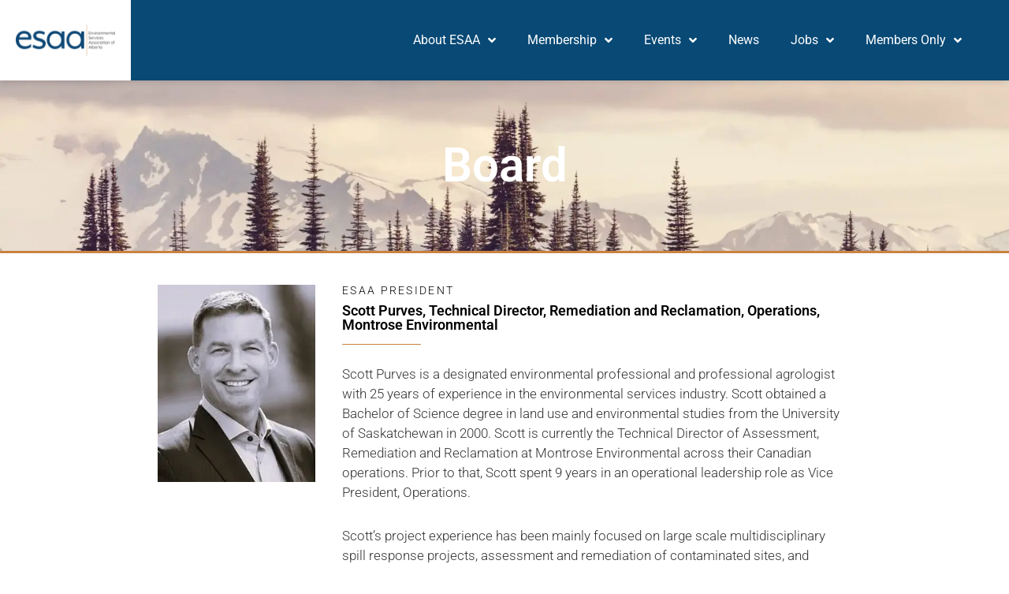

--- FILE ---
content_type: text/html; charset=UTF-8
request_url: https://esaa.org/about/board/
body_size: 18409
content:
<!doctype html>
<html lang="en-US">
<head>
	<meta charset="UTF-8">
	<meta name="viewport" content="width=device-width, initial-scale=1">
	<link rel="profile" href="https://gmpg.org/xfn/11">
	<title>Board &#8211; ESAA</title>
<meta name='robots' content='max-image-preview:large' />
<link rel="alternate" type="application/rss+xml" title="ESAA &raquo; Feed" href="https://esaa.org/feed/" />
<link rel="alternate" title="oEmbed (JSON)" type="application/json+oembed" href="https://esaa.org/wp-json/oembed/1.0/embed?url=https%3A%2F%2Fesaa.org%2Fabout%2Fboard%2F" />
<link rel="alternate" title="oEmbed (XML)" type="text/xml+oembed" href="https://esaa.org/wp-json/oembed/1.0/embed?url=https%3A%2F%2Fesaa.org%2Fabout%2Fboard%2F&#038;format=xml" />
<style id='wp-img-auto-sizes-contain-inline-css'>
img:is([sizes=auto i],[sizes^="auto," i]){contain-intrinsic-size:3000px 1500px}
/*# sourceURL=wp-img-auto-sizes-contain-inline-css */
</style>
<link rel='stylesheet' id='dashicons-css' href='https://esaa.org/wp-includes/css/dashicons.min.css?ver=6.9' media='all' />
<link rel='stylesheet' id='menu-icons-extra-css' href='https://esaa.org/wp-content/plugins/menu-icons/css/extra.min.css?ver=0.13.20' media='all' />
<style id='wp-emoji-styles-inline-css'>

	img.wp-smiley, img.emoji {
		display: inline !important;
		border: none !important;
		box-shadow: none !important;
		height: 1em !important;
		width: 1em !important;
		margin: 0 0.07em !important;
		vertical-align: -0.1em !important;
		background: none !important;
		padding: 0 !important;
	}
/*# sourceURL=wp-emoji-styles-inline-css */
</style>
<style id='global-styles-inline-css'>
:root{--wp--preset--aspect-ratio--square: 1;--wp--preset--aspect-ratio--4-3: 4/3;--wp--preset--aspect-ratio--3-4: 3/4;--wp--preset--aspect-ratio--3-2: 3/2;--wp--preset--aspect-ratio--2-3: 2/3;--wp--preset--aspect-ratio--16-9: 16/9;--wp--preset--aspect-ratio--9-16: 9/16;--wp--preset--color--black: #000000;--wp--preset--color--cyan-bluish-gray: #abb8c3;--wp--preset--color--white: #ffffff;--wp--preset--color--pale-pink: #f78da7;--wp--preset--color--vivid-red: #cf2e2e;--wp--preset--color--luminous-vivid-orange: #ff6900;--wp--preset--color--luminous-vivid-amber: #fcb900;--wp--preset--color--light-green-cyan: #7bdcb5;--wp--preset--color--vivid-green-cyan: #00d084;--wp--preset--color--pale-cyan-blue: #8ed1fc;--wp--preset--color--vivid-cyan-blue: #0693e3;--wp--preset--color--vivid-purple: #9b51e0;--wp--preset--gradient--vivid-cyan-blue-to-vivid-purple: linear-gradient(135deg,rgb(6,147,227) 0%,rgb(155,81,224) 100%);--wp--preset--gradient--light-green-cyan-to-vivid-green-cyan: linear-gradient(135deg,rgb(122,220,180) 0%,rgb(0,208,130) 100%);--wp--preset--gradient--luminous-vivid-amber-to-luminous-vivid-orange: linear-gradient(135deg,rgb(252,185,0) 0%,rgb(255,105,0) 100%);--wp--preset--gradient--luminous-vivid-orange-to-vivid-red: linear-gradient(135deg,rgb(255,105,0) 0%,rgb(207,46,46) 100%);--wp--preset--gradient--very-light-gray-to-cyan-bluish-gray: linear-gradient(135deg,rgb(238,238,238) 0%,rgb(169,184,195) 100%);--wp--preset--gradient--cool-to-warm-spectrum: linear-gradient(135deg,rgb(74,234,220) 0%,rgb(151,120,209) 20%,rgb(207,42,186) 40%,rgb(238,44,130) 60%,rgb(251,105,98) 80%,rgb(254,248,76) 100%);--wp--preset--gradient--blush-light-purple: linear-gradient(135deg,rgb(255,206,236) 0%,rgb(152,150,240) 100%);--wp--preset--gradient--blush-bordeaux: linear-gradient(135deg,rgb(254,205,165) 0%,rgb(254,45,45) 50%,rgb(107,0,62) 100%);--wp--preset--gradient--luminous-dusk: linear-gradient(135deg,rgb(255,203,112) 0%,rgb(199,81,192) 50%,rgb(65,88,208) 100%);--wp--preset--gradient--pale-ocean: linear-gradient(135deg,rgb(255,245,203) 0%,rgb(182,227,212) 50%,rgb(51,167,181) 100%);--wp--preset--gradient--electric-grass: linear-gradient(135deg,rgb(202,248,128) 0%,rgb(113,206,126) 100%);--wp--preset--gradient--midnight: linear-gradient(135deg,rgb(2,3,129) 0%,rgb(40,116,252) 100%);--wp--preset--font-size--small: 13px;--wp--preset--font-size--medium: 20px;--wp--preset--font-size--large: 36px;--wp--preset--font-size--x-large: 42px;--wp--preset--spacing--20: 0.44rem;--wp--preset--spacing--30: 0.67rem;--wp--preset--spacing--40: 1rem;--wp--preset--spacing--50: 1.5rem;--wp--preset--spacing--60: 2.25rem;--wp--preset--spacing--70: 3.38rem;--wp--preset--spacing--80: 5.06rem;--wp--preset--shadow--natural: 6px 6px 9px rgba(0, 0, 0, 0.2);--wp--preset--shadow--deep: 12px 12px 50px rgba(0, 0, 0, 0.4);--wp--preset--shadow--sharp: 6px 6px 0px rgba(0, 0, 0, 0.2);--wp--preset--shadow--outlined: 6px 6px 0px -3px rgb(255, 255, 255), 6px 6px rgb(0, 0, 0);--wp--preset--shadow--crisp: 6px 6px 0px rgb(0, 0, 0);}:root { --wp--style--global--content-size: 800px;--wp--style--global--wide-size: 1200px; }:where(body) { margin: 0; }.wp-site-blocks > .alignleft { float: left; margin-right: 2em; }.wp-site-blocks > .alignright { float: right; margin-left: 2em; }.wp-site-blocks > .aligncenter { justify-content: center; margin-left: auto; margin-right: auto; }:where(.wp-site-blocks) > * { margin-block-start: 24px; margin-block-end: 0; }:where(.wp-site-blocks) > :first-child { margin-block-start: 0; }:where(.wp-site-blocks) > :last-child { margin-block-end: 0; }:root { --wp--style--block-gap: 24px; }:root :where(.is-layout-flow) > :first-child{margin-block-start: 0;}:root :where(.is-layout-flow) > :last-child{margin-block-end: 0;}:root :where(.is-layout-flow) > *{margin-block-start: 24px;margin-block-end: 0;}:root :where(.is-layout-constrained) > :first-child{margin-block-start: 0;}:root :where(.is-layout-constrained) > :last-child{margin-block-end: 0;}:root :where(.is-layout-constrained) > *{margin-block-start: 24px;margin-block-end: 0;}:root :where(.is-layout-flex){gap: 24px;}:root :where(.is-layout-grid){gap: 24px;}.is-layout-flow > .alignleft{float: left;margin-inline-start: 0;margin-inline-end: 2em;}.is-layout-flow > .alignright{float: right;margin-inline-start: 2em;margin-inline-end: 0;}.is-layout-flow > .aligncenter{margin-left: auto !important;margin-right: auto !important;}.is-layout-constrained > .alignleft{float: left;margin-inline-start: 0;margin-inline-end: 2em;}.is-layout-constrained > .alignright{float: right;margin-inline-start: 2em;margin-inline-end: 0;}.is-layout-constrained > .aligncenter{margin-left: auto !important;margin-right: auto !important;}.is-layout-constrained > :where(:not(.alignleft):not(.alignright):not(.alignfull)){max-width: var(--wp--style--global--content-size);margin-left: auto !important;margin-right: auto !important;}.is-layout-constrained > .alignwide{max-width: var(--wp--style--global--wide-size);}body .is-layout-flex{display: flex;}.is-layout-flex{flex-wrap: wrap;align-items: center;}.is-layout-flex > :is(*, div){margin: 0;}body .is-layout-grid{display: grid;}.is-layout-grid > :is(*, div){margin: 0;}body{padding-top: 0px;padding-right: 0px;padding-bottom: 0px;padding-left: 0px;}a:where(:not(.wp-element-button)){text-decoration: underline;}:root :where(.wp-element-button, .wp-block-button__link){background-color: #32373c;border-width: 0;color: #fff;font-family: inherit;font-size: inherit;font-style: inherit;font-weight: inherit;letter-spacing: inherit;line-height: inherit;padding-top: calc(0.667em + 2px);padding-right: calc(1.333em + 2px);padding-bottom: calc(0.667em + 2px);padding-left: calc(1.333em + 2px);text-decoration: none;text-transform: inherit;}.has-black-color{color: var(--wp--preset--color--black) !important;}.has-cyan-bluish-gray-color{color: var(--wp--preset--color--cyan-bluish-gray) !important;}.has-white-color{color: var(--wp--preset--color--white) !important;}.has-pale-pink-color{color: var(--wp--preset--color--pale-pink) !important;}.has-vivid-red-color{color: var(--wp--preset--color--vivid-red) !important;}.has-luminous-vivid-orange-color{color: var(--wp--preset--color--luminous-vivid-orange) !important;}.has-luminous-vivid-amber-color{color: var(--wp--preset--color--luminous-vivid-amber) !important;}.has-light-green-cyan-color{color: var(--wp--preset--color--light-green-cyan) !important;}.has-vivid-green-cyan-color{color: var(--wp--preset--color--vivid-green-cyan) !important;}.has-pale-cyan-blue-color{color: var(--wp--preset--color--pale-cyan-blue) !important;}.has-vivid-cyan-blue-color{color: var(--wp--preset--color--vivid-cyan-blue) !important;}.has-vivid-purple-color{color: var(--wp--preset--color--vivid-purple) !important;}.has-black-background-color{background-color: var(--wp--preset--color--black) !important;}.has-cyan-bluish-gray-background-color{background-color: var(--wp--preset--color--cyan-bluish-gray) !important;}.has-white-background-color{background-color: var(--wp--preset--color--white) !important;}.has-pale-pink-background-color{background-color: var(--wp--preset--color--pale-pink) !important;}.has-vivid-red-background-color{background-color: var(--wp--preset--color--vivid-red) !important;}.has-luminous-vivid-orange-background-color{background-color: var(--wp--preset--color--luminous-vivid-orange) !important;}.has-luminous-vivid-amber-background-color{background-color: var(--wp--preset--color--luminous-vivid-amber) !important;}.has-light-green-cyan-background-color{background-color: var(--wp--preset--color--light-green-cyan) !important;}.has-vivid-green-cyan-background-color{background-color: var(--wp--preset--color--vivid-green-cyan) !important;}.has-pale-cyan-blue-background-color{background-color: var(--wp--preset--color--pale-cyan-blue) !important;}.has-vivid-cyan-blue-background-color{background-color: var(--wp--preset--color--vivid-cyan-blue) !important;}.has-vivid-purple-background-color{background-color: var(--wp--preset--color--vivid-purple) !important;}.has-black-border-color{border-color: var(--wp--preset--color--black) !important;}.has-cyan-bluish-gray-border-color{border-color: var(--wp--preset--color--cyan-bluish-gray) !important;}.has-white-border-color{border-color: var(--wp--preset--color--white) !important;}.has-pale-pink-border-color{border-color: var(--wp--preset--color--pale-pink) !important;}.has-vivid-red-border-color{border-color: var(--wp--preset--color--vivid-red) !important;}.has-luminous-vivid-orange-border-color{border-color: var(--wp--preset--color--luminous-vivid-orange) !important;}.has-luminous-vivid-amber-border-color{border-color: var(--wp--preset--color--luminous-vivid-amber) !important;}.has-light-green-cyan-border-color{border-color: var(--wp--preset--color--light-green-cyan) !important;}.has-vivid-green-cyan-border-color{border-color: var(--wp--preset--color--vivid-green-cyan) !important;}.has-pale-cyan-blue-border-color{border-color: var(--wp--preset--color--pale-cyan-blue) !important;}.has-vivid-cyan-blue-border-color{border-color: var(--wp--preset--color--vivid-cyan-blue) !important;}.has-vivid-purple-border-color{border-color: var(--wp--preset--color--vivid-purple) !important;}.has-vivid-cyan-blue-to-vivid-purple-gradient-background{background: var(--wp--preset--gradient--vivid-cyan-blue-to-vivid-purple) !important;}.has-light-green-cyan-to-vivid-green-cyan-gradient-background{background: var(--wp--preset--gradient--light-green-cyan-to-vivid-green-cyan) !important;}.has-luminous-vivid-amber-to-luminous-vivid-orange-gradient-background{background: var(--wp--preset--gradient--luminous-vivid-amber-to-luminous-vivid-orange) !important;}.has-luminous-vivid-orange-to-vivid-red-gradient-background{background: var(--wp--preset--gradient--luminous-vivid-orange-to-vivid-red) !important;}.has-very-light-gray-to-cyan-bluish-gray-gradient-background{background: var(--wp--preset--gradient--very-light-gray-to-cyan-bluish-gray) !important;}.has-cool-to-warm-spectrum-gradient-background{background: var(--wp--preset--gradient--cool-to-warm-spectrum) !important;}.has-blush-light-purple-gradient-background{background: var(--wp--preset--gradient--blush-light-purple) !important;}.has-blush-bordeaux-gradient-background{background: var(--wp--preset--gradient--blush-bordeaux) !important;}.has-luminous-dusk-gradient-background{background: var(--wp--preset--gradient--luminous-dusk) !important;}.has-pale-ocean-gradient-background{background: var(--wp--preset--gradient--pale-ocean) !important;}.has-electric-grass-gradient-background{background: var(--wp--preset--gradient--electric-grass) !important;}.has-midnight-gradient-background{background: var(--wp--preset--gradient--midnight) !important;}.has-small-font-size{font-size: var(--wp--preset--font-size--small) !important;}.has-medium-font-size{font-size: var(--wp--preset--font-size--medium) !important;}.has-large-font-size{font-size: var(--wp--preset--font-size--large) !important;}.has-x-large-font-size{font-size: var(--wp--preset--font-size--x-large) !important;}
:root :where(.wp-block-pullquote){font-size: 1.5em;line-height: 1.6;}
/*# sourceURL=global-styles-inline-css */
</style>
<link rel='stylesheet' id='hello-elementor-theme-style-css' href='https://esaa.org/wp-content/themes/hello-elementor/assets/css/theme.css?ver=3.4.5' media='all' />
<link rel='stylesheet' id='hello-elementor-child-style-css' href='https://esaa.org/wp-content/themes/hello-theme-child-master/style.css?ver=1.0.0' media='all' />
<link rel='stylesheet' id='hello-elementor-css' href='https://esaa.org/wp-content/themes/hello-elementor/assets/css/reset.css?ver=3.4.5' media='all' />
<link rel='stylesheet' id='hello-elementor-header-footer-css' href='https://esaa.org/wp-content/themes/hello-elementor/assets/css/header-footer.css?ver=3.4.5' media='all' />
<link rel='stylesheet' id='elementor-frontend-css' href='https://esaa.org/wp-content/plugins/elementor/assets/css/frontend.min.css?ver=3.33.6' media='all' />
<style id='elementor-frontend-inline-css'>
.elementor-337 .elementor-element.elementor-element-f2713d5:not(.elementor-motion-effects-element-type-background), .elementor-337 .elementor-element.elementor-element-f2713d5 > .elementor-motion-effects-container > .elementor-motion-effects-layer{background-image:url("https://esaa.org/wp-content/uploads/2020/10/mountains-in-canada-P2BTN4Q-scaled.webp");}
/*# sourceURL=elementor-frontend-inline-css */
</style>
<link rel='stylesheet' id='widget-image-css' href='https://esaa.org/wp-content/plugins/elementor/assets/css/widget-image.min.css?ver=3.33.6' media='all' />
<link rel='stylesheet' id='widget-nav-menu-css' href='https://esaa.org/wp-content/plugins/elementor-pro/assets/css/widget-nav-menu.min.css?ver=3.33.2' media='all' />
<link rel='stylesheet' id='widget-heading-css' href='https://esaa.org/wp-content/plugins/elementor/assets/css/widget-heading.min.css?ver=3.33.6' media='all' />
<link rel='stylesheet' id='widget-icon-list-css' href='https://esaa.org/wp-content/plugins/elementor/assets/css/widget-icon-list.min.css?ver=3.33.6' media='all' />
<link rel='stylesheet' id='widget-social-icons-css' href='https://esaa.org/wp-content/plugins/elementor/assets/css/widget-social-icons.min.css?ver=3.33.6' media='all' />
<link rel='stylesheet' id='e-apple-webkit-css' href='https://esaa.org/wp-content/plugins/elementor/assets/css/conditionals/apple-webkit.min.css?ver=3.33.6' media='all' />
<link rel='stylesheet' id='elementor-icons-css' href='https://esaa.org/wp-content/plugins/elementor/assets/lib/eicons/css/elementor-icons.min.css?ver=5.44.0' media='all' />
<link rel='stylesheet' id='elementor-post-141-css' href='https://esaa.org/wp-content/uploads/elementor/css/post-141.css?ver=1766222917' media='all' />
<link rel='stylesheet' id='uael-frontend-css' href='https://esaa.org/wp-content/plugins/ultimate-elementor/assets/min-css/uael-frontend.min.css?ver=1.42.0' media='all' />
<link rel='stylesheet' id='uael-teammember-social-icons-css' href='https://esaa.org/wp-content/plugins/elementor/assets/css/widget-social-icons.min.css?ver=3.24.0' media='all' />
<link rel='stylesheet' id='uael-social-share-icons-brands-css' href='https://esaa.org/wp-content/plugins/elementor/assets/lib/font-awesome/css/brands.css?ver=5.15.3' media='all' />
<link rel='stylesheet' id='uael-social-share-icons-fontawesome-css' href='https://esaa.org/wp-content/plugins/elementor/assets/lib/font-awesome/css/fontawesome.css?ver=5.15.3' media='all' />
<link rel='stylesheet' id='uael-nav-menu-icons-css' href='https://esaa.org/wp-content/plugins/elementor/assets/lib/font-awesome/css/solid.css?ver=5.15.3' media='all' />
<link rel='stylesheet' id='font-awesome-5-all-css' href='https://esaa.org/wp-content/plugins/elementor/assets/lib/font-awesome/css/all.min.css?ver=3.33.6' media='all' />
<link rel='stylesheet' id='font-awesome-4-shim-css' href='https://esaa.org/wp-content/plugins/elementor/assets/lib/font-awesome/css/v4-shims.min.css?ver=3.33.6' media='all' />
<link rel='stylesheet' id='widget-divider-css' href='https://esaa.org/wp-content/plugins/elementor/assets/css/widget-divider.min.css?ver=3.33.6' media='all' />
<link rel='stylesheet' id='elementor-post-410-css' href='https://esaa.org/wp-content/uploads/elementor/css/post-410.css?ver=1766227763' media='all' />
<link rel='stylesheet' id='elementor-post-140-css' href='https://esaa.org/wp-content/uploads/elementor/css/post-140.css?ver=1766222917' media='all' />
<link rel='stylesheet' id='elementor-post-466-css' href='https://esaa.org/wp-content/uploads/elementor/css/post-466.css?ver=1766222917' media='all' />
<link rel='stylesheet' id='elementor-post-337-css' href='https://esaa.org/wp-content/uploads/elementor/css/post-337.css?ver=1766223340' media='all' />
<link rel='stylesheet' id='ecs-styles-css' href='https://esaa.org/wp-content/plugins/ele-custom-skin/assets/css/ecs-style.css?ver=3.1.9' media='all' />
<link rel='stylesheet' id='elementor-post-668-css' href='https://esaa.org/wp-content/uploads/elementor/css/post-668.css?ver=1606927032' media='all' />
<link rel='stylesheet' id='elementor-post-3088-css' href='https://esaa.org/wp-content/uploads/elementor/css/post-3088.css?ver=1675932905' media='all' />
<link rel='stylesheet' id='elementor-gf-local-roboto-css' href='https://esaa.org/wp-content/uploads/elementor/google-fonts/css/roboto.css?ver=1742308223' media='all' />
<link rel='stylesheet' id='elementor-gf-local-robotoslab-css' href='https://esaa.org/wp-content/uploads/elementor/google-fonts/css/robotoslab.css?ver=1742308226' media='all' />
<link rel='stylesheet' id='elementor-icons-shared-0-css' href='https://esaa.org/wp-content/plugins/elementor/assets/lib/font-awesome/css/fontawesome.min.css?ver=5.15.3' media='all' />
<link rel='stylesheet' id='elementor-icons-fa-solid-css' href='https://esaa.org/wp-content/plugins/elementor/assets/lib/font-awesome/css/solid.min.css?ver=5.15.3' media='all' />
<link rel='stylesheet' id='elementor-icons-fa-brands-css' href='https://esaa.org/wp-content/plugins/elementor/assets/lib/font-awesome/css/brands.min.css?ver=5.15.3' media='all' />
<link rel='stylesheet' id='elementor-icons-fa-regular-css' href='https://esaa.org/wp-content/plugins/elementor/assets/lib/font-awesome/css/regular.min.css?ver=5.15.3' media='all' />
<script src="https://esaa.org/wp-includes/js/jquery/jquery.min.js?ver=3.7.1" id="jquery-core-js"></script>
<script src="https://esaa.org/wp-includes/js/jquery/jquery-migrate.min.js?ver=3.4.1" id="jquery-migrate-js"></script>
<script src="https://esaa.org/wp-content/plugins/elementor/assets/lib/font-awesome/js/v4-shims.min.js?ver=3.33.6" id="font-awesome-4-shim-js"></script>
<script id="ecs_ajax_load-js-extra">
var ecs_ajax_params = {"ajaxurl":"https://esaa.org/wp-admin/admin-ajax.php","posts":"{\"page\":0,\"pagename\":\"board\",\"error\":\"\",\"m\":\"\",\"p\":0,\"post_parent\":\"\",\"subpost\":\"\",\"subpost_id\":\"\",\"attachment\":\"\",\"attachment_id\":0,\"name\":\"board\",\"page_id\":0,\"second\":\"\",\"minute\":\"\",\"hour\":\"\",\"day\":0,\"monthnum\":0,\"year\":0,\"w\":0,\"category_name\":\"\",\"tag\":\"\",\"cat\":\"\",\"tag_id\":\"\",\"author\":\"\",\"author_name\":\"\",\"feed\":\"\",\"tb\":\"\",\"paged\":0,\"meta_key\":\"\",\"meta_value\":\"\",\"preview\":\"\",\"s\":\"\",\"sentence\":\"\",\"title\":\"\",\"fields\":\"all\",\"menu_order\":\"\",\"embed\":\"\",\"category__in\":[],\"category__not_in\":[],\"category__and\":[],\"post__in\":[],\"post__not_in\":[],\"post_name__in\":[],\"tag__in\":[],\"tag__not_in\":[],\"tag__and\":[],\"tag_slug__in\":[],\"tag_slug__and\":[],\"post_parent__in\":[],\"post_parent__not_in\":[],\"author__in\":[],\"author__not_in\":[],\"search_columns\":[],\"ignore_sticky_posts\":false,\"suppress_filters\":false,\"cache_results\":true,\"update_post_term_cache\":true,\"update_menu_item_cache\":false,\"lazy_load_term_meta\":true,\"update_post_meta_cache\":true,\"post_type\":\"\",\"posts_per_page\":10,\"nopaging\":false,\"comments_per_page\":\"50\",\"no_found_rows\":false,\"order\":\"DESC\"}"};
//# sourceURL=ecs_ajax_load-js-extra
</script>
<script src="https://esaa.org/wp-content/plugins/ele-custom-skin/assets/js/ecs_ajax_pagination.js?ver=3.1.9" id="ecs_ajax_load-js"></script>
<script src="https://esaa.org/wp-content/plugins/ele-custom-skin/assets/js/ecs.js?ver=3.1.9" id="ecs-script-js"></script>
<link rel="https://api.w.org/" href="https://esaa.org/wp-json/" /><link rel="alternate" title="JSON" type="application/json" href="https://esaa.org/wp-json/wp/v2/pages/410" /><link rel="EditURI" type="application/rsd+xml" title="RSD" href="https://esaa.org/xmlrpc.php?rsd" />
<meta name="generator" content="WordPress 6.9" />
<link rel="canonical" href="https://esaa.org/about/board/" />
<link rel='shortlink' href='https://esaa.org/?p=410' />
<meta name="generator" content="Elementor 3.33.6; settings: css_print_method-external, google_font-enabled, font_display-auto">
			<style>
				.e-con.e-parent:nth-of-type(n+4):not(.e-lazyloaded):not(.e-no-lazyload),
				.e-con.e-parent:nth-of-type(n+4):not(.e-lazyloaded):not(.e-no-lazyload) * {
					background-image: none !important;
				}
				@media screen and (max-height: 1024px) {
					.e-con.e-parent:nth-of-type(n+3):not(.e-lazyloaded):not(.e-no-lazyload),
					.e-con.e-parent:nth-of-type(n+3):not(.e-lazyloaded):not(.e-no-lazyload) * {
						background-image: none !important;
					}
				}
				@media screen and (max-height: 640px) {
					.e-con.e-parent:nth-of-type(n+2):not(.e-lazyloaded):not(.e-no-lazyload),
					.e-con.e-parent:nth-of-type(n+2):not(.e-lazyloaded):not(.e-no-lazyload) * {
						background-image: none !important;
					}
				}
			</style>
			<link rel="icon" href="https://esaa.org/wp-content/uploads/2021/02/cropped-0-32x32.webp" sizes="32x32" />
<link rel="icon" href="https://esaa.org/wp-content/uploads/2021/02/cropped-0-192x192.webp" sizes="192x192" />
<link rel="apple-touch-icon" href="https://esaa.org/wp-content/uploads/2021/02/cropped-0-180x180.webp" />
<meta name="msapplication-TileImage" content="https://esaa.org/wp-content/uploads/2021/02/cropped-0-270x270.webp" />
		<style id="wp-custom-css">
			#mc_embed_signup .mc-field-group.input-group input {margin-right:10px;}
#mc_embed_signup .mc-field-group {margin-top:10px}		</style>
		</head>
<body class="wp-singular page-template-default page page-id-410 page-child parent-pageid-51 wp-custom-logo wp-embed-responsive wp-theme-hello-elementor wp-child-theme-hello-theme-child-master eio-default hello-elementor-default elementor-default elementor-kit-141 elementor-page elementor-page-410 elementor-page-337">


<a class="skip-link screen-reader-text" href="#content">Skip to content</a>

		<header data-elementor-type="header" data-elementor-id="140" class="elementor elementor-140 elementor-location-header" data-elementor-post-type="elementor_library">
					<section class="elementor-section elementor-top-section elementor-element elementor-element-608dd1b elementor-section-stretched elementor-section-full_width elementor-section-height-default elementor-section-height-default" data-id="608dd1b" data-element_type="section" data-settings="{&quot;stretch_section&quot;:&quot;section-stretched&quot;}">
						<div class="elementor-container elementor-column-gap-no">
					<div class="elementor-column elementor-col-50 elementor-top-column elementor-element elementor-element-d717380" data-id="d717380" data-element_type="column">
			<div class="elementor-widget-wrap elementor-element-populated">
						<div class="elementor-element elementor-element-c3868f6 elementor-widget elementor-widget-theme-site-logo elementor-widget-image" data-id="c3868f6" data-element_type="widget" data-widget_type="theme-site-logo.default">
				<div class="elementor-widget-container">
											<a href="https://esaa.org">
			<img loading="lazy" width="258" height="90" src="https://esaa.org/wp-content/uploads/2020/09/esaa-logo.png" class="attachment-medium size-medium wp-image-422" alt="" />				</a>
											</div>
				</div>
					</div>
		</div>
				<div class="elementor-column elementor-col-50 elementor-top-column elementor-element elementor-element-457ef1e" data-id="457ef1e" data-element_type="column" data-settings="{&quot;background_background&quot;:&quot;classic&quot;}">
			<div class="elementor-widget-wrap elementor-element-populated">
						<div class="elementor-element elementor-element-e0ad5f2 elementor-nav-menu__align-end elementor-nav-menu--stretch elementor-nav-menu--dropdown-tablet elementor-nav-menu__text-align-aside elementor-nav-menu--toggle elementor-nav-menu--burger elementor-widget elementor-widget-nav-menu" data-id="e0ad5f2" data-element_type="widget" data-settings="{&quot;full_width&quot;:&quot;stretch&quot;,&quot;submenu_icon&quot;:{&quot;value&quot;:&quot;&lt;i class=\&quot;fas fa-angle-down\&quot; aria-hidden=\&quot;true\&quot;&gt;&lt;\/i&gt;&quot;,&quot;library&quot;:&quot;fa-solid&quot;},&quot;layout&quot;:&quot;horizontal&quot;,&quot;toggle&quot;:&quot;burger&quot;}" data-widget_type="nav-menu.default">
				<div class="elementor-widget-container">
								<nav aria-label="Menu" class="elementor-nav-menu--main elementor-nav-menu__container elementor-nav-menu--layout-horizontal e--pointer-background e--animation-fade">
				<ul id="menu-1-e0ad5f2" class="elementor-nav-menu"><li class="menu-item menu-item-type-post_type menu-item-object-page current-page-ancestor current-menu-ancestor current-menu-parent current-page-parent current_page_parent current_page_ancestor menu-item-has-children menu-item-91"><a href="https://esaa.org/about/" class="elementor-item">About ESAA</a>
<ul class="sub-menu elementor-nav-menu--dropdown">
	<li class="menu-item menu-item-type-post_type menu-item-object-page current-page-ancestor current-page-parent menu-item-3006"><a href="https://esaa.org/about/" class="elementor-sub-item">Overview</a></li>
	<li class="menu-item menu-item-type-post_type menu-item-object-page current-menu-item page_item page-item-410 current_page_item menu-item-414"><a href="https://esaa.org/about/board/" aria-current="page" class="elementor-sub-item elementor-item-active">Board</a></li>
	<li class="menu-item menu-item-type-post_type menu-item-object-page menu-item-415"><a href="https://esaa.org/about/staff/" class="elementor-sub-item">Staff</a></li>
	<li class="menu-item menu-item-type-custom menu-item-object-custom menu-item-4084"><a href="https://esaa.org/about/esaa-cares/" class="elementor-sub-item">ESAA Cares</a></li>
	<li class="menu-item menu-item-type-post_type menu-item-object-page menu-item-3011"><a href="https://esaa.org/contact/" class="elementor-sub-item">Contact</a></li>
</ul>
</li>
<li class="menu-item menu-item-type-post_type menu-item-object-page menu-item-has-children menu-item-100"><a href="https://esaa.org/membership/" class="elementor-item">Membership</a>
<ul class="sub-menu elementor-nav-menu--dropdown">
	<li class="menu-item menu-item-type-post_type menu-item-object-page menu-item-104"><a href="https://esaa.org/membership/join-esaa/" class="elementor-sub-item">Join ESAA</a></li>
	<li class="menu-item menu-item-type-post_type menu-item-object-page menu-item-3012"><a href="https://esaa.org/membership/" class="elementor-sub-item">Member Benefits</a></li>
	<li class="menu-item menu-item-type-post_type menu-item-object-page menu-item-463"><a href="https://esaa.org/membership/member-directory/" class="elementor-sub-item">Member Directory</a></li>
	<li class="menu-item menu-item-type-post_type menu-item-object-page menu-item-has-children menu-item-27983"><a href="https://esaa.org/membership/scholarship/" class="elementor-sub-item">The Joe Chowaniec Scholarship</a>
	<ul class="sub-menu elementor-nav-menu--dropdown">
		<li class="menu-item menu-item-type-post_type menu-item-object-page menu-item-34114"><a href="https://esaa.org/membership/scholarship/scholarship-application/" class="elementor-sub-item">Scholarship Application</a></li>
		<li class="menu-item menu-item-type-post_type menu-item-object-page menu-item-31661"><a href="https://esaa.org/membership/scholarship/scholarship-winners/" class="elementor-sub-item">Scholarship Winners</a></li>
	</ul>
</li>
	<li class="menu-item menu-item-type-post_type menu-item-object-page menu-item-has-children menu-item-101"><a href="https://esaa.org/membership/industry-awards/" class="elementor-sub-item">Industry Awards</a>
	<ul class="sub-menu elementor-nav-menu--dropdown">
		<li class="menu-item menu-item-type-post_type menu-item-object-page menu-item-31688"><a href="https://esaa.org/membership/industry-award-winners/" class="elementor-sub-item">Industry Award Winners</a></li>
		<li class="menu-item menu-item-type-post_type menu-item-object-page menu-item-31687"><a href="https://esaa.org/membership/lifetime-achievement-award/" class="elementor-sub-item">Lifetime Achievement Award</a></li>
	</ul>
</li>
	<li class="menu-item menu-item-type-post_type menu-item-object-page menu-item-102"><a href="https://esaa.org/membership/esaa-photo-contest/" class="elementor-sub-item">ESAA Photo Contest</a></li>
</ul>
</li>
<li class="menu-item menu-item-type-post_type menu-item-object-page menu-item-has-children menu-item-94"><a href="https://esaa.org/events/" class="elementor-item">Events</a>
<ul class="sub-menu elementor-nav-menu--dropdown">
	<li class="menu-item menu-item-type-post_type menu-item-object-page menu-item-3005"><a href="https://esaa.org/events/" class="elementor-sub-item">Calendar</a></li>
	<li class="menu-item menu-item-type-custom menu-item-object-custom menu-item-17073"><a href="https://esaa.org/summit" class="elementor-sub-item">ESAA Summit</a></li>
	<li class="menu-item menu-item-type-post_type_archive menu-item-object-remtech menu-item-292"><a href="https://esaa.org/remtech/" class="elementor-sub-item">RemTech</a></li>
	<li class="menu-item menu-item-type-custom menu-item-object-custom menu-item-34913"><a href="https://www.esaa.org/remtecheast" class="elementor-sub-item">RemTech East</a></li>
	<li class="menu-item menu-item-type-post_type menu-item-object-page menu-item-has-children menu-item-37341"><a href="https://esaa.org/events/pfas-symposium-2025cal/" class="elementor-sub-item">PFAS Symposium 2025 – Calgary</a>
	<ul class="sub-menu elementor-nav-menu--dropdown">
		<li class="menu-item menu-item-type-post_type menu-item-object-page menu-item-37343"><a href="https://esaa.org/events/pfas-delegates-2025cal/" class="elementor-sub-item">PFAS Delegates 2025 Calgary</a></li>
	</ul>
</li>
	<li class="menu-item menu-item-type-post_type menu-item-object-page menu-item-has-children menu-item-37342"><a href="https://esaa.org/events/pfas-symposium-2025edm/" class="elementor-sub-item">PFAS Symposium 2025 – Edmonton</a>
	<ul class="sub-menu elementor-nav-menu--dropdown">
		<li class="menu-item menu-item-type-post_type menu-item-object-page menu-item-37344"><a href="https://esaa.org/events/pfas-delegates-2025edm/" class="elementor-sub-item">PFAS Delegates 2025 Edmonton</a></li>
	</ul>
</li>
	<li class="menu-item menu-item-type-custom menu-item-object-custom menu-item-23744"><a href="https://esaa.org/mixers" class="elementor-sub-item">Mixers</a></li>
	<li class="menu-item menu-item-type-custom menu-item-object-custom menu-item-26671"><a href="https://esaa.org/webinars" class="elementor-sub-item">Webinars</a></li>
	<li class="menu-item menu-item-type-post_type_archive menu-item-object-golf menu-item-294"><a href="https://esaa.org/golf/" class="elementor-sub-item">Golf Tournament</a></li>
</ul>
</li>
<li class="menu-item menu-item-type-post_type menu-item-object-page menu-item-110"><a href="https://esaa.org/news/" class="elementor-item">News</a></li>
<li class="menu-item menu-item-type-post_type_archive menu-item-object-job menu-item-has-children menu-item-674"><a href="https://esaa.org/jobs/" class="elementor-item">Jobs</a>
<ul class="sub-menu elementor-nav-menu--dropdown">
	<li class="menu-item menu-item-type-post_type_archive menu-item-object-job menu-item-3008"><a href="https://esaa.org/jobs/" class="elementor-sub-item">Openings</a></li>
	<li class="menu-item menu-item-type-custom menu-item-object-custom menu-item-3031"><a href="https://esaa.org/events/#id=154&#038;cid=153&#038;wid=401" class="elementor-sub-item elementor-item-anchor">Post a Job</a></li>
</ul>
</li>
<li class="menu-item menu-item-type-post_type menu-item-object-page menu-item-has-children menu-item-2954"><a href="https://esaa.org/members-only/" class="elementor-item">Members Only</a>
<ul class="sub-menu elementor-nav-menu--dropdown">
	<li class="menu-item menu-item-type-post_type_archive menu-item-object-reg menu-item-3293"><a href="https://esaa.org/regulatory-review/" class="elementor-sub-item">Regulatory Review</a></li>
	<li class="menu-item menu-item-type-post_type menu-item-object-page menu-item-2956"><a href="https://esaa.org/members-only/bids/" class="elementor-sub-item">BIDS</a></li>
	<li class="menu-item menu-item-type-post_type menu-item-object-page menu-item-2957"><a href="https://esaa.org/members-only/corporate-profile/" class="elementor-sub-item">Corporate Profile</a></li>
	<li class="menu-item menu-item-type-post_type menu-item-object-page menu-item-3194"><a href="https://esaa.org/members-login/" class="elementor-sub-item">Members Login</a></li>
</ul>
</li>
</ul>			</nav>
					<div class="elementor-menu-toggle" role="button" tabindex="0" aria-label="Menu Toggle" aria-expanded="false">
			<i aria-hidden="true" role="presentation" class="elementor-menu-toggle__icon--open eicon-menu-bar"></i><i aria-hidden="true" role="presentation" class="elementor-menu-toggle__icon--close eicon-close"></i>		</div>
					<nav class="elementor-nav-menu--dropdown elementor-nav-menu__container" aria-hidden="true">
				<ul id="menu-2-e0ad5f2" class="elementor-nav-menu"><li class="menu-item menu-item-type-post_type menu-item-object-page current-page-ancestor current-menu-ancestor current-menu-parent current-page-parent current_page_parent current_page_ancestor menu-item-has-children menu-item-91"><a href="https://esaa.org/about/" class="elementor-item" tabindex="-1">About ESAA</a>
<ul class="sub-menu elementor-nav-menu--dropdown">
	<li class="menu-item menu-item-type-post_type menu-item-object-page current-page-ancestor current-page-parent menu-item-3006"><a href="https://esaa.org/about/" class="elementor-sub-item" tabindex="-1">Overview</a></li>
	<li class="menu-item menu-item-type-post_type menu-item-object-page current-menu-item page_item page-item-410 current_page_item menu-item-414"><a href="https://esaa.org/about/board/" aria-current="page" class="elementor-sub-item elementor-item-active" tabindex="-1">Board</a></li>
	<li class="menu-item menu-item-type-post_type menu-item-object-page menu-item-415"><a href="https://esaa.org/about/staff/" class="elementor-sub-item" tabindex="-1">Staff</a></li>
	<li class="menu-item menu-item-type-custom menu-item-object-custom menu-item-4084"><a href="https://esaa.org/about/esaa-cares/" class="elementor-sub-item" tabindex="-1">ESAA Cares</a></li>
	<li class="menu-item menu-item-type-post_type menu-item-object-page menu-item-3011"><a href="https://esaa.org/contact/" class="elementor-sub-item" tabindex="-1">Contact</a></li>
</ul>
</li>
<li class="menu-item menu-item-type-post_type menu-item-object-page menu-item-has-children menu-item-100"><a href="https://esaa.org/membership/" class="elementor-item" tabindex="-1">Membership</a>
<ul class="sub-menu elementor-nav-menu--dropdown">
	<li class="menu-item menu-item-type-post_type menu-item-object-page menu-item-104"><a href="https://esaa.org/membership/join-esaa/" class="elementor-sub-item" tabindex="-1">Join ESAA</a></li>
	<li class="menu-item menu-item-type-post_type menu-item-object-page menu-item-3012"><a href="https://esaa.org/membership/" class="elementor-sub-item" tabindex="-1">Member Benefits</a></li>
	<li class="menu-item menu-item-type-post_type menu-item-object-page menu-item-463"><a href="https://esaa.org/membership/member-directory/" class="elementor-sub-item" tabindex="-1">Member Directory</a></li>
	<li class="menu-item menu-item-type-post_type menu-item-object-page menu-item-has-children menu-item-27983"><a href="https://esaa.org/membership/scholarship/" class="elementor-sub-item" tabindex="-1">The Joe Chowaniec Scholarship</a>
	<ul class="sub-menu elementor-nav-menu--dropdown">
		<li class="menu-item menu-item-type-post_type menu-item-object-page menu-item-34114"><a href="https://esaa.org/membership/scholarship/scholarship-application/" class="elementor-sub-item" tabindex="-1">Scholarship Application</a></li>
		<li class="menu-item menu-item-type-post_type menu-item-object-page menu-item-31661"><a href="https://esaa.org/membership/scholarship/scholarship-winners/" class="elementor-sub-item" tabindex="-1">Scholarship Winners</a></li>
	</ul>
</li>
	<li class="menu-item menu-item-type-post_type menu-item-object-page menu-item-has-children menu-item-101"><a href="https://esaa.org/membership/industry-awards/" class="elementor-sub-item" tabindex="-1">Industry Awards</a>
	<ul class="sub-menu elementor-nav-menu--dropdown">
		<li class="menu-item menu-item-type-post_type menu-item-object-page menu-item-31688"><a href="https://esaa.org/membership/industry-award-winners/" class="elementor-sub-item" tabindex="-1">Industry Award Winners</a></li>
		<li class="menu-item menu-item-type-post_type menu-item-object-page menu-item-31687"><a href="https://esaa.org/membership/lifetime-achievement-award/" class="elementor-sub-item" tabindex="-1">Lifetime Achievement Award</a></li>
	</ul>
</li>
	<li class="menu-item menu-item-type-post_type menu-item-object-page menu-item-102"><a href="https://esaa.org/membership/esaa-photo-contest/" class="elementor-sub-item" tabindex="-1">ESAA Photo Contest</a></li>
</ul>
</li>
<li class="menu-item menu-item-type-post_type menu-item-object-page menu-item-has-children menu-item-94"><a href="https://esaa.org/events/" class="elementor-item" tabindex="-1">Events</a>
<ul class="sub-menu elementor-nav-menu--dropdown">
	<li class="menu-item menu-item-type-post_type menu-item-object-page menu-item-3005"><a href="https://esaa.org/events/" class="elementor-sub-item" tabindex="-1">Calendar</a></li>
	<li class="menu-item menu-item-type-custom menu-item-object-custom menu-item-17073"><a href="https://esaa.org/summit" class="elementor-sub-item" tabindex="-1">ESAA Summit</a></li>
	<li class="menu-item menu-item-type-post_type_archive menu-item-object-remtech menu-item-292"><a href="https://esaa.org/remtech/" class="elementor-sub-item" tabindex="-1">RemTech</a></li>
	<li class="menu-item menu-item-type-custom menu-item-object-custom menu-item-34913"><a href="https://www.esaa.org/remtecheast" class="elementor-sub-item" tabindex="-1">RemTech East</a></li>
	<li class="menu-item menu-item-type-post_type menu-item-object-page menu-item-has-children menu-item-37341"><a href="https://esaa.org/events/pfas-symposium-2025cal/" class="elementor-sub-item" tabindex="-1">PFAS Symposium 2025 – Calgary</a>
	<ul class="sub-menu elementor-nav-menu--dropdown">
		<li class="menu-item menu-item-type-post_type menu-item-object-page menu-item-37343"><a href="https://esaa.org/events/pfas-delegates-2025cal/" class="elementor-sub-item" tabindex="-1">PFAS Delegates 2025 Calgary</a></li>
	</ul>
</li>
	<li class="menu-item menu-item-type-post_type menu-item-object-page menu-item-has-children menu-item-37342"><a href="https://esaa.org/events/pfas-symposium-2025edm/" class="elementor-sub-item" tabindex="-1">PFAS Symposium 2025 – Edmonton</a>
	<ul class="sub-menu elementor-nav-menu--dropdown">
		<li class="menu-item menu-item-type-post_type menu-item-object-page menu-item-37344"><a href="https://esaa.org/events/pfas-delegates-2025edm/" class="elementor-sub-item" tabindex="-1">PFAS Delegates 2025 Edmonton</a></li>
	</ul>
</li>
	<li class="menu-item menu-item-type-custom menu-item-object-custom menu-item-23744"><a href="https://esaa.org/mixers" class="elementor-sub-item" tabindex="-1">Mixers</a></li>
	<li class="menu-item menu-item-type-custom menu-item-object-custom menu-item-26671"><a href="https://esaa.org/webinars" class="elementor-sub-item" tabindex="-1">Webinars</a></li>
	<li class="menu-item menu-item-type-post_type_archive menu-item-object-golf menu-item-294"><a href="https://esaa.org/golf/" class="elementor-sub-item" tabindex="-1">Golf Tournament</a></li>
</ul>
</li>
<li class="menu-item menu-item-type-post_type menu-item-object-page menu-item-110"><a href="https://esaa.org/news/" class="elementor-item" tabindex="-1">News</a></li>
<li class="menu-item menu-item-type-post_type_archive menu-item-object-job menu-item-has-children menu-item-674"><a href="https://esaa.org/jobs/" class="elementor-item" tabindex="-1">Jobs</a>
<ul class="sub-menu elementor-nav-menu--dropdown">
	<li class="menu-item menu-item-type-post_type_archive menu-item-object-job menu-item-3008"><a href="https://esaa.org/jobs/" class="elementor-sub-item" tabindex="-1">Openings</a></li>
	<li class="menu-item menu-item-type-custom menu-item-object-custom menu-item-3031"><a href="https://esaa.org/events/#id=154&#038;cid=153&#038;wid=401" class="elementor-sub-item elementor-item-anchor" tabindex="-1">Post a Job</a></li>
</ul>
</li>
<li class="menu-item menu-item-type-post_type menu-item-object-page menu-item-has-children menu-item-2954"><a href="https://esaa.org/members-only/" class="elementor-item" tabindex="-1">Members Only</a>
<ul class="sub-menu elementor-nav-menu--dropdown">
	<li class="menu-item menu-item-type-post_type_archive menu-item-object-reg menu-item-3293"><a href="https://esaa.org/regulatory-review/" class="elementor-sub-item" tabindex="-1">Regulatory Review</a></li>
	<li class="menu-item menu-item-type-post_type menu-item-object-page menu-item-2956"><a href="https://esaa.org/members-only/bids/" class="elementor-sub-item" tabindex="-1">BIDS</a></li>
	<li class="menu-item menu-item-type-post_type menu-item-object-page menu-item-2957"><a href="https://esaa.org/members-only/corporate-profile/" class="elementor-sub-item" tabindex="-1">Corporate Profile</a></li>
	<li class="menu-item menu-item-type-post_type menu-item-object-page menu-item-3194"><a href="https://esaa.org/members-login/" class="elementor-sub-item" tabindex="-1">Members Login</a></li>
</ul>
</li>
</ul>			</nav>
						</div>
				</div>
					</div>
		</div>
					</div>
		</section>
				</header>
				<div data-elementor-type="single" data-elementor-id="337" class="elementor elementor-337 elementor-location-single post-410 page type-page status-publish has-post-thumbnail hentry" data-elementor-post-type="elementor_library">
					<section class="elementor-section elementor-top-section elementor-element elementor-element-f2713d5 elementor-section-height-min-height elementor-section-boxed elementor-section-height-default elementor-section-items-middle" data-id="f2713d5" data-element_type="section" data-settings="{&quot;background_background&quot;:&quot;classic&quot;}">
							<div class="elementor-background-overlay"></div>
							<div class="elementor-container elementor-column-gap-default">
					<div class="elementor-column elementor-col-100 elementor-top-column elementor-element elementor-element-0781631" data-id="0781631" data-element_type="column">
			<div class="elementor-widget-wrap elementor-element-populated">
						<div class="elementor-element elementor-element-832430e elementor-widget elementor-widget-theme-post-title elementor-page-title elementor-widget-heading" data-id="832430e" data-element_type="widget" data-widget_type="theme-post-title.default">
				<div class="elementor-widget-container">
					<h1 class="elementor-heading-title elementor-size-default">Board</h1>				</div>
				</div>
					</div>
		</div>
					</div>
		</section>
				<section class="elementor-section elementor-top-section elementor-element elementor-element-e30b006 elementor-section-full_width elementor-section-height-default elementor-section-height-default" data-id="e30b006" data-element_type="section">
						<div class="elementor-container elementor-column-gap-no">
					<div class="elementor-column elementor-col-100 elementor-top-column elementor-element elementor-element-163565b" data-id="163565b" data-element_type="column">
			<div class="elementor-widget-wrap elementor-element-populated">
						<div class="elementor-element elementor-element-2df785b elementor-widget elementor-widget-theme-post-content" data-id="2df785b" data-element_type="widget" data-widget_type="theme-post-content.default">
				<div class="elementor-widget-container">
							<div data-elementor-type="wp-page" data-elementor-id="410" class="elementor elementor-410" data-elementor-post-type="page">
						<section class="elementor-section elementor-top-section elementor-element elementor-element-69d054c elementor-section-boxed elementor-section-height-default elementor-section-height-default" data-id="69d054c" data-element_type="section">
						<div class="elementor-container elementor-column-gap-default">
					<div class="elementor-column elementor-col-50 elementor-top-column elementor-element elementor-element-91d58a3" data-id="91d58a3" data-element_type="column">
			<div class="elementor-widget-wrap elementor-element-populated">
						<div class="elementor-element elementor-element-af23e6a elementor-widget elementor-widget-image" data-id="af23e6a" data-element_type="widget" data-widget_type="image.default">
				<div class="elementor-widget-container">
															<img fetchpriority="high" fetchpriority="high" decoding="async" width="240" height="300" src="https://esaa.org/wp-content/uploads/2024/09/Headhshot-1.webp" class="attachment-medium size-medium wp-image-30293" alt="" />															</div>
				</div>
					</div>
		</div>
				<div class="elementor-column elementor-col-50 elementor-top-column elementor-element elementor-element-d4f33bd" data-id="d4f33bd" data-element_type="column">
			<div class="elementor-widget-wrap elementor-element-populated">
						<div class="elementor-element elementor-element-4211e27 elementor-widget elementor-widget-heading" data-id="4211e27" data-element_type="widget" data-widget_type="heading.default">
				<div class="elementor-widget-container">
					<h4 class="elementor-heading-title elementor-size-default">ESAA President

</h4>				</div>
				</div>
				<div class="elementor-element elementor-element-7ec3d5d elementor-widget elementor-widget-heading" data-id="7ec3d5d" data-element_type="widget" data-widget_type="heading.default">
				<div class="elementor-widget-container">
					<h3 class="elementor-heading-title elementor-size-default">Scott Purves, Technical Director, Remediation and Reclamation, Operations, Montrose Environmental</h3>				</div>
				</div>
				<div class="elementor-element elementor-element-c6b123f elementor-widget-divider--view-line elementor-widget elementor-widget-divider" data-id="c6b123f" data-element_type="widget" data-widget_type="divider.default">
				<div class="elementor-widget-container">
							<div class="elementor-divider">
			<span class="elementor-divider-separator">
						</span>
		</div>
						</div>
				</div>
				<div class="elementor-element elementor-element-856a487 elementor-widget elementor-widget-text-editor" data-id="856a487" data-element_type="widget" data-widget_type="text-editor.default">
				<div class="elementor-widget-container">
									<p>Scott Purves is a designated environmental professional and professional agrologist with 25 years of experience in the environmental services industry. Scott obtained a Bachelor of Science degree in land use and environmental studies from the University of Saskatchewan in 2000. Scott is currently the Technical Director of Assessment, Remediation and Reclamation at Montrose Environmental across their Canadian operations. Prior to that, Scott spent 9 years in an operational leadership role as Vice President, Operations.</p><p>Scott’s project experience has been mainly focused on large scale multidisciplinary spill response projects, assessment and remediation of contaminated sites, and management of reclamation portfolios with a focus on reducing the total time and cost to closure. His project experience has also included risk assessment and risk management, liability estimation, soil and groundwater monitoring programs, in situ and ex situ remediation, waste management and construction projects. Scott also spent several years away from consulting, working for environmental services companies focused mainly on various ex-situ treatment options for contaminated sites. This led to becoming an eventual part owner and operator of a similar business.  These varied experiences have given Scott a broad perspective of the strength of and challenges facing the environmental services sector in Alberta.   </p><p>Most recently Scott has had the pleasure of serving on the ESAA board of directors from 2022 to present. This has included the role of President since the 2024 AGM. He has also had the opportunity to contribute to the Alberta Recycling Management Authority (ARMA) as a member of their Board of Directors Nominating Committee since 2023 due to the ESAA being a member company of ARMA. Prior to his involvement on the board, he had the opportunity to work with the ESAA leadership team and other industry leaders as part of the ESAA SRP Working Group. Scott has also previously served on the board of directors for Matrix Solutions Inc. from 2017 to 2019 and was chair of the Kalyna Branch of the Alberta Institute of Agrologists from 2015 to 2018. Scott has also served as an advisory member on the Program Advisory Committee for the Bachelor of Applied Science – Environmental Management program at Lakeland College from 2016 to 2021.   </p>								</div>
				</div>
					</div>
		</div>
					</div>
		</section>
				<section class="elementor-section elementor-top-section elementor-element elementor-element-f050c6b elementor-section-boxed elementor-section-height-default elementor-section-height-default" data-id="f050c6b" data-element_type="section">
						<div class="elementor-container elementor-column-gap-default">
					<div class="elementor-column elementor-col-50 elementor-top-column elementor-element elementor-element-e728a58" data-id="e728a58" data-element_type="column">
			<div class="elementor-widget-wrap elementor-element-populated">
						<div class="elementor-element elementor-element-00d199c elementor-widget elementor-widget-image" data-id="00d199c" data-element_type="widget" data-widget_type="image.default">
				<div class="elementor-widget-container">
															<img decoding="async" width="300" height="300" src="https://esaa.org/wp-content/uploads/2023/04/DNuell-300x300.webp" class="attachment-medium size-medium wp-image-19069" alt="" srcset="https://esaa.org/wp-content/uploads/2023/04/DNuell-300x300.webp 300w, https://esaa.org/wp-content/uploads/2023/04/DNuell-150x150.webp 150w, https://esaa.org/wp-content/uploads/2023/04/DNuell-768x768.webp 768w, https://esaa.org/wp-content/uploads/2023/04/DNuell.webp 800w" sizes="(max-width: 300px) 100vw, 300px" />															</div>
				</div>
					</div>
		</div>
				<div class="elementor-column elementor-col-50 elementor-top-column elementor-element elementor-element-9c1c7b3" data-id="9c1c7b3" data-element_type="column">
			<div class="elementor-widget-wrap elementor-element-populated">
						<div class="elementor-element elementor-element-31967c9 elementor-widget elementor-widget-heading" data-id="31967c9" data-element_type="widget" data-widget_type="heading.default">
				<div class="elementor-widget-container">
					<h4 class="elementor-heading-title elementor-size-default">ESAA VICE pRESIDENT

</h4>				</div>
				</div>
				<div class="elementor-element elementor-element-1c71e36 elementor-widget elementor-widget-heading" data-id="1c71e36" data-element_type="widget" data-widget_type="heading.default">
				<div class="elementor-widget-container">
					<h3 class="elementor-heading-title elementor-size-default">David Nuell, Executive Vice President of Environmental, Nichols Environmental (Canada) Ltd.</h3>				</div>
				</div>
				<div class="elementor-element elementor-element-2c0f960 elementor-widget-divider--view-line elementor-widget elementor-widget-divider" data-id="2c0f960" data-element_type="widget" data-widget_type="divider.default">
				<div class="elementor-widget-container">
							<div class="elementor-divider">
			<span class="elementor-divider-separator">
						</span>
		</div>
						</div>
				</div>
				<div class="elementor-element elementor-element-fcb8a79 elementor-widget elementor-widget-text-editor" data-id="fcb8a79" data-element_type="widget" data-widget_type="text-editor.default">
				<div class="elementor-widget-container">
									<p>David Nuell is an Executive Vice President of Environmental for Nichols and has been with the firm since 2007, when he started the Calgary office.  While with Nichols, David’s continued growth in the senior management team led to an opportunity to become a Partner in 2021.  David owes a lot of his development in the environmental industry to Rob Dickie, who founded Nichols in 1997 and retired in 2022.  In total, David has dedicated over 23 years to the environmental and geomatics industries.</p><p>David graduated from Lethbridge College in 1998 with a Diploma in Renewable Resource Management, and from the University of Calgary in 2002 with a Bachelor of Science Degree in Environmental Science.  David is a Professional Agrologist in Alberta and Saskatchewan and is responsible for supporting environmental programs throughout British Columbia, Alberta, and Saskatchewan.  David is described by his peers as a self-starter and a problem solver who values innovative solutions to complex environmental issues.  Since graduating from university, David has been an ardent supporter of the environmental industry and ESAA.</p><p>David believes that leadership is an action and not a position.  His favourite part of being with Nichols is the role he plays in supporting junior and intermediate engineers/scientists/technologists and helping them grow and develop into strong and passionate leaders.  While away from Nichols David enjoys being with his family, which is active in the soccer and ringette communities (Calgary Rangers and South Calgary Ringette, specifically) in Calgary.</p>								</div>
				</div>
					</div>
		</div>
					</div>
		</section>
				<section class="elementor-section elementor-top-section elementor-element elementor-element-7bea819 elementor-section-boxed elementor-section-height-default elementor-section-height-default" data-id="7bea819" data-element_type="section">
						<div class="elementor-container elementor-column-gap-default">
					<div class="elementor-column elementor-col-50 elementor-top-column elementor-element elementor-element-924a9d7" data-id="924a9d7" data-element_type="column">
			<div class="elementor-widget-wrap elementor-element-populated">
						<div class="elementor-element elementor-element-ba4968a elementor-widget elementor-widget-image" data-id="ba4968a" data-element_type="widget" data-widget_type="image.default">
				<div class="elementor-widget-container">
															<img decoding="async" width="300" height="267" src="https://esaa.org/wp-content/uploads/2020/09/393_1LawyerPhoto-1-300x267-1.webp" class="attachment-medium size-medium wp-image-501" alt="" />															</div>
				</div>
					</div>
		</div>
				<div class="elementor-column elementor-col-50 elementor-top-column elementor-element elementor-element-920adf7" data-id="920adf7" data-element_type="column">
			<div class="elementor-widget-wrap elementor-element-populated">
						<div class="elementor-element elementor-element-fd34f3a elementor-widget elementor-widget-heading" data-id="fd34f3a" data-element_type="widget" data-widget_type="heading.default">
				<div class="elementor-widget-container">
					<h4 class="elementor-heading-title elementor-size-default">ESAA Treasurer

</h4>				</div>
				</div>
				<div class="elementor-element elementor-element-436b745 elementor-widget elementor-widget-heading" data-id="436b745" data-element_type="widget" data-widget_type="heading.default">
				<div class="elementor-widget-container">
					<h3 class="elementor-heading-title elementor-size-default">Sean Parker, Partner, McLennan Ross LLP</h3>				</div>
				</div>
				<div class="elementor-element elementor-element-45b7061 elementor-widget-divider--view-line elementor-widget elementor-widget-divider" data-id="45b7061" data-element_type="widget" data-widget_type="divider.default">
				<div class="elementor-widget-container">
							<div class="elementor-divider">
			<span class="elementor-divider-separator">
						</span>
		</div>
						</div>
				</div>
				<div class="elementor-element elementor-element-7114c3e elementor-widget elementor-widget-text-editor" data-id="7114c3e" data-element_type="widget" data-widget_type="text-editor.default">
				<div class="elementor-widget-container">
									<p>Sean provides legal advice on environmental issues, commercial transactions and litigation matters.</p><p>Sean is Co-Chair of the McLennan Ross’ Energy, Environmental &amp; Regulatory Practice Group. The time Sean spent in the environmental consulting field before becoming a lawyer has provided him with a valuable technical foundation to support his practice in environmental and regulatory law.</p><p>Sean advises on an array of environmental management projects and commercial transactions, with a focus on brownfield redevelopment and contaminated site litigation. He acts for a wide variety of clients including large industry players, municipalities, landowners, government departments and administrative tribunals.</p>								</div>
				</div>
					</div>
		</div>
					</div>
		</section>
				<section class="elementor-section elementor-top-section elementor-element elementor-element-1ca46ef elementor-section-boxed elementor-section-height-default elementor-section-height-default" data-id="1ca46ef" data-element_type="section">
						<div class="elementor-container elementor-column-gap-default">
					<div class="elementor-column elementor-col-50 elementor-top-column elementor-element elementor-element-0484bbc" data-id="0484bbc" data-element_type="column">
			<div class="elementor-widget-wrap elementor-element-populated">
						<div class="elementor-element elementor-element-e0a66be elementor-widget elementor-widget-image" data-id="e0a66be" data-element_type="widget" data-widget_type="image.default">
				<div class="elementor-widget-container">
															<img loading="lazy" loading="lazy" decoding="async" width="294" height="300" src="https://esaa.org/wp-content/uploads/2022/04/ADAMDunn-1-294x300.webp" class="attachment-medium size-medium wp-image-13818" alt="" srcset="https://esaa.org/wp-content/uploads/2022/04/ADAMDunn-1-294x300.webp 294w, https://esaa.org/wp-content/uploads/2022/04/ADAMDunn-1-1003x1024.webp 1003w, https://esaa.org/wp-content/uploads/2022/04/ADAMDunn-1-768x784.webp 768w, https://esaa.org/wp-content/uploads/2022/04/ADAMDunn-1-1505x1536.webp 1505w, https://esaa.org/wp-content/uploads/2022/04/ADAMDunn-1-scaled.webp 1881w" sizes="(max-width: 294px) 100vw, 294px" />															</div>
				</div>
					</div>
		</div>
				<div class="elementor-column elementor-col-50 elementor-top-column elementor-element elementor-element-ba326d2" data-id="ba326d2" data-element_type="column">
			<div class="elementor-widget-wrap elementor-element-populated">
						<div class="elementor-element elementor-element-ca388ab elementor-widget elementor-widget-heading" data-id="ca388ab" data-element_type="widget" data-widget_type="heading.default">
				<div class="elementor-widget-container">
					<h4 class="elementor-heading-title elementor-size-default">ESAA Secretary

</h4>				</div>
				</div>
				<div class="elementor-element elementor-element-5978ca5 elementor-widget elementor-widget-heading" data-id="5978ca5" data-element_type="widget" data-widget_type="heading.default">
				<div class="elementor-widget-container">
					<h3 class="elementor-heading-title elementor-size-default">Adam Dunn, Vice President – Operations, Earthmaster Environmental Strategies</h3>				</div>
				</div>
				<div class="elementor-element elementor-element-902ba00 elementor-widget-divider--view-line elementor-widget elementor-widget-divider" data-id="902ba00" data-element_type="widget" data-widget_type="divider.default">
				<div class="elementor-widget-container">
							<div class="elementor-divider">
			<span class="elementor-divider-separator">
						</span>
		</div>
						</div>
				</div>
				<div class="elementor-element elementor-element-c2ec701 elementor-widget elementor-widget-text-editor" data-id="c2ec701" data-element_type="widget" data-widget_type="text-editor.default">
				<div class="elementor-widget-container">
									<p>Adam Dunn is the Vice President – Operations at Earthmaster Environmental Strategies in Calgary, Alberta. He is a graduate of The University of New Brunswick in Fredericton and Memorial University in St. John’s Newfoundland. Adam has a Masters in environmental science and has over 20 years of environmental consulting and management experience in the upstream and downstream oil and gas and commercial industries in Canada.</p>
<p>Adam has significant experience in spill response, hydrogeological assessment, hazardous materials surveys, regulatory compliance and liability management and evaluation.<br><br>Adam has been an ESAA Board Member since 2022 and currently serves on the ESAA Board Executive as the secretary. Adam is a longtime supporter of ESAA and participant in the many ESAA events over his 20 years in Alberta.</p>								</div>
				</div>
					</div>
		</div>
					</div>
		</section>
				<section class="elementor-section elementor-top-section elementor-element elementor-element-5a88bd4 elementor-section-boxed elementor-section-height-default elementor-section-height-default" data-id="5a88bd4" data-element_type="section">
						<div class="elementor-container elementor-column-gap-default">
					<div class="elementor-column elementor-col-50 elementor-top-column elementor-element elementor-element-40690a0" data-id="40690a0" data-element_type="column">
			<div class="elementor-widget-wrap elementor-element-populated">
						<div class="elementor-element elementor-element-490ff0a elementor-widget elementor-widget-image" data-id="490ff0a" data-element_type="widget" data-widget_type="image.default">
				<div class="elementor-widget-container">
															<img decoding="async" src="https://esaa.org/wp-content/uploads/elementor/thumbs/Bordenave-1-quxz32tuzqfpw5hm0niatk03p2ylprz26108v9gzsm.webp" title="Bordenave (1)" alt="Bordenave (1)" loading="lazy" />															</div>
				</div>
					</div>
		</div>
				<div class="elementor-column elementor-col-50 elementor-top-column elementor-element elementor-element-6f1196c" data-id="6f1196c" data-element_type="column">
			<div class="elementor-widget-wrap elementor-element-populated">
						<div class="elementor-element elementor-element-2e64ba1 elementor-widget elementor-widget-heading" data-id="2e64ba1" data-element_type="widget" data-widget_type="heading.default">
				<div class="elementor-widget-container">
					<h4 class="elementor-heading-title elementor-size-default">ESAA Director
</h4>				</div>
				</div>
				<div class="elementor-element elementor-element-a0b827c elementor-widget elementor-widget-heading" data-id="a0b827c" data-element_type="widget" data-widget_type="heading.default">
				<div class="elementor-widget-container">
					<h3 class="elementor-heading-title elementor-size-default">Sylvain Bordenave, Partner and Principal Risk Assessor, Trace Associates Inc.
</h3>				</div>
				</div>
				<div class="elementor-element elementor-element-7d31dfe elementor-widget-divider--view-line elementor-widget elementor-widget-divider" data-id="7d31dfe" data-element_type="widget" data-widget_type="divider.default">
				<div class="elementor-widget-container">
							<div class="elementor-divider">
			<span class="elementor-divider-separator">
						</span>
		</div>
						</div>
				</div>
				<div class="elementor-element elementor-element-c79b963 elementor-widget elementor-widget-text-editor" data-id="c79b963" data-element_type="widget" data-widget_type="text-editor.default">
				<div class="elementor-widget-container">
									<p>Dr. Sylvain Bordenave is a professional biologist with more than 15 years of experience in environmental sciences in academia and industry. As a scientist and outdoor enthusiast, Sylvain has been interested in environmental sciences since his university years. After hearing about two major oil tanker accidents impacting the coast of France in the late 90s and early 2000s, Sylvain decided to focus his education and career on environmental challenges and managing our impacts on the environment.</p><p><span style="font-weight: var( --e-global-typography-text-font-weight );">At Trace Associates Inc. (Trace), Sylvain provides senior technical guidance for complex projects, leads the remediation and risk practice, and mentors and trains staff.</span></p><p><span style="font-weight: var( --e-global-typography-text-font-weight );">Sylvain’s first presentation at an ESAA conference goes back to RemTech Banff in 2015, and he has since participated in multiple events, including as a moderator and panel discussion organizer. As a Board Member, Sylvain is looking forward to increasing his support to the Canadian environmental industry and giving back to the community by helping ESAA continue to provide meaningful support to its members. As a partner at Trace, Sylvain is directly connected with the environmental business, and understands the challenges and the needs of the environmental industry. His role as a practice area lead and principal risk assessor in a growing company illustrates his capacity to foster change and innovation within a team, implement new ideas, and collaborate with other new and growing practices.</span></p><p><span style="font-weight: var( --e-global-typography-text-font-weight );">Outside of work, Sylvain enjoys spending time in the beautiful Rocky Mountains with his wife and three kids, with friends, or for some solo adventures.</span></p>								</div>
				</div>
					</div>
		</div>
					</div>
		</section>
				<section class="elementor-section elementor-top-section elementor-element elementor-element-910645a elementor-section-boxed elementor-section-height-default elementor-section-height-default" data-id="910645a" data-element_type="section">
						<div class="elementor-container elementor-column-gap-default">
					<div class="elementor-column elementor-col-50 elementor-top-column elementor-element elementor-element-917f2ac" data-id="917f2ac" data-element_type="column">
			<div class="elementor-widget-wrap elementor-element-populated">
						<div class="elementor-element elementor-element-7bbd708 elementor-widget elementor-widget-image" data-id="7bbd708" data-element_type="widget" data-widget_type="image.default">
				<div class="elementor-widget-container">
															<img loading="lazy" loading="lazy" decoding="async" width="410" height="410" src="https://esaa.org/wp-content/uploads/2025/04/Vivian-3.webp" class="attachment-large size-large wp-image-34371" alt="" srcset="https://esaa.org/wp-content/uploads/2025/04/Vivian-3.webp 410w, https://esaa.org/wp-content/uploads/2025/04/Vivian-3-300x300.webp 300w, https://esaa.org/wp-content/uploads/2025/04/Vivian-3-150x150.webp 150w" sizes="(max-width: 410px) 100vw, 410px" />															</div>
				</div>
					</div>
		</div>
				<div class="elementor-column elementor-col-50 elementor-top-column elementor-element elementor-element-4dcd390" data-id="4dcd390" data-element_type="column">
			<div class="elementor-widget-wrap elementor-element-populated">
						<div class="elementor-element elementor-element-93cdd50 elementor-widget elementor-widget-heading" data-id="93cdd50" data-element_type="widget" data-widget_type="heading.default">
				<div class="elementor-widget-container">
					<h4 class="elementor-heading-title elementor-size-default">ESAA Director

</h4>				</div>
				</div>
				<div class="elementor-element elementor-element-e8d3206 elementor-widget elementor-widget-heading" data-id="e8d3206" data-element_type="widget" data-widget_type="heading.default">
				<div class="elementor-widget-container">
					<h3 class="elementor-heading-title elementor-size-default">Vivian Bond, Director, Bureau Veritas
</h3>				</div>
				</div>
				<div class="elementor-element elementor-element-0f7ccae elementor-widget-divider--view-line elementor-widget elementor-widget-divider" data-id="0f7ccae" data-element_type="widget" data-widget_type="divider.default">
				<div class="elementor-widget-container">
							<div class="elementor-divider">
			<span class="elementor-divider-separator">
						</span>
		</div>
						</div>
				</div>
				<div class="elementor-element elementor-element-7342f52 elementor-widget elementor-widget-text-editor" data-id="7342f52" data-element_type="widget" data-widget_type="text-editor.default">
				<div class="elementor-widget-container">
									<p>Vivian is a seasoned environmental professional with over 15 years of experience in the environmental lab sector.&nbsp; Throughout her career, she has cultivated a comprehensive&nbsp; understanding of environmental testing, compliance, and sustainable practices. Her dedication to purpose-driven business and environmental stewardship, combined<br>with a focus on innovative solutions, has empowered her to leverage technology to enhance efficiencies and create a positive impact.</p><p>A strong advocate for sustainability and community engagement, Vivian has actively participated in outreach programs that educate the public on sustainable practices and the importance of environmental stewardship. She believes that effective collaboration among stakeholders is crucial for fostering a culture of sustainability. In addition to her professional expertise, Vivian is committed to continuous learning and staying updated on industry trends. As a prospective board member of the Environmental Services Association of Alberta, she seeks to utilize her knowledge and passion to support the association&#8217;s mission and drive meaningful initiatives within the community.</p>								</div>
				</div>
					</div>
		</div>
					</div>
		</section>
				<section class="elementor-section elementor-top-section elementor-element elementor-element-1415230 elementor-section-boxed elementor-section-height-default elementor-section-height-default" data-id="1415230" data-element_type="section">
						<div class="elementor-container elementor-column-gap-default">
					<div class="elementor-column elementor-col-50 elementor-top-column elementor-element elementor-element-3618787" data-id="3618787" data-element_type="column">
			<div class="elementor-widget-wrap elementor-element-populated">
						<div class="elementor-element elementor-element-b109f5f elementor-widget elementor-widget-image" data-id="b109f5f" data-element_type="widget" data-widget_type="image.default">
				<div class="elementor-widget-container">
															<img loading="lazy" loading="lazy" decoding="async" width="800" height="882" src="https://esaa.org/wp-content/uploads/2024/04/Burden-1.webp" class="attachment-large size-large wp-image-27974" alt="" srcset="https://esaa.org/wp-content/uploads/2024/04/Burden-1.webp 882w, https://esaa.org/wp-content/uploads/2024/04/Burden-1-272x300.webp 272w, https://esaa.org/wp-content/uploads/2024/04/Burden-1-768x846.webp 768w" sizes="(max-width: 800px) 100vw, 800px" />															</div>
				</div>
					</div>
		</div>
				<div class="elementor-column elementor-col-50 elementor-top-column elementor-element elementor-element-b880254" data-id="b880254" data-element_type="column">
			<div class="elementor-widget-wrap elementor-element-populated">
						<div class="elementor-element elementor-element-f9dbe8b elementor-widget elementor-widget-heading" data-id="f9dbe8b" data-element_type="widget" data-widget_type="heading.default">
				<div class="elementor-widget-container">
					<h4 class="elementor-heading-title elementor-size-default">ESAA Director

</h4>				</div>
				</div>
				<div class="elementor-element elementor-element-990119e elementor-widget elementor-widget-heading" data-id="990119e" data-element_type="widget" data-widget_type="heading.default">
				<div class="elementor-widget-container">
					<h3 class="elementor-heading-title elementor-size-default">Louise Burden, Director, Ashwell Consulting
</h3>				</div>
				</div>
				<div class="elementor-element elementor-element-fc3aa26 elementor-widget-divider--view-line elementor-widget elementor-widget-divider" data-id="fc3aa26" data-element_type="widget" data-widget_type="divider.default">
				<div class="elementor-widget-container">
							<div class="elementor-divider">
			<span class="elementor-divider-separator">
						</span>
		</div>
						</div>
				</div>
				<div class="elementor-element elementor-element-653fb32 elementor-widget elementor-widget-text-editor" data-id="653fb32" data-element_type="widget" data-widget_type="text-editor.default">
				<div class="elementor-widget-container">
									<p style="margin-bottom: 0cm;"><span lang="EN">Louise has over 25 years of experience as an environmental consultant within Canada, Ireland and the UK, specializing in the assessment and management of contaminated sites</span><span lang="EN-US">.  She graduated with a Bachelor’s degree in Geology from Imperial College, London UK in 1998 and returned to school in 2005 to earn a Master’s degree in Hydrogeology from the University of Birmingham, UK. </span></p><p style="margin-bottom: 0cm;"><span lang="EN-US"> </span></p><p style="margin-bottom: 0cm;"><span lang="EN-US">Louise’s career began at a small geotechnical and environmental consulting firm and progressed through several international environmental and engineering consultancy’s where she took on management and leadership roles. Groundwater risk assessment for waste management facilities led to human health risk assessment for contaminated sites that ranged from the birthplace of the industrial revolution to the former Chelsea Military Barracks in London. After working for two years in the Republic of Ireland, Louise moved to Canada in 2009 and joined Worley Consulting (formerly Worley Parsons Komex and Advisian). In 2017 Louise started Ashwell Consulting and provides services as an independent consultant.</span></p>								</div>
				</div>
					</div>
		</div>
					</div>
		</section>
				<section class="elementor-section elementor-top-section elementor-element elementor-element-08e1364 elementor-section-boxed elementor-section-height-default elementor-section-height-default" data-id="08e1364" data-element_type="section">
						<div class="elementor-container elementor-column-gap-default">
					<div class="elementor-column elementor-col-50 elementor-top-column elementor-element elementor-element-012318e" data-id="012318e" data-element_type="column">
			<div class="elementor-widget-wrap elementor-element-populated">
						<div class="elementor-element elementor-element-f5be0bf elementor-widget elementor-widget-image" data-id="f5be0bf" data-element_type="widget" data-widget_type="image.default">
				<div class="elementor-widget-container">
															<img decoding="async" src="https://esaa.org/wp-content/uploads/elementor/thumbs/Hutson-1-quxz3fzlnexqeoyhvt72sgok0h5qpjfavu51l4xkvm.webp" title="Hutson (1)" alt="Hutson (1)" loading="lazy" />															</div>
				</div>
					</div>
		</div>
				<div class="elementor-column elementor-col-50 elementor-top-column elementor-element elementor-element-29f2ddb" data-id="29f2ddb" data-element_type="column">
			<div class="elementor-widget-wrap elementor-element-populated">
						<div class="elementor-element elementor-element-4774ad3 elementor-widget elementor-widget-heading" data-id="4774ad3" data-element_type="widget" data-widget_type="heading.default">
				<div class="elementor-widget-container">
					<h4 class="elementor-heading-title elementor-size-default">ESAA Director

</h4>				</div>
				</div>
				<div class="elementor-element elementor-element-5af8046 elementor-widget elementor-widget-heading" data-id="5af8046" data-element_type="widget" data-widget_type="heading.default">
				<div class="elementor-widget-container">
					<h3 class="elementor-heading-title elementor-size-default">Danielle Hutson, Business Development Manager, Element
</h3>				</div>
				</div>
				<div class="elementor-element elementor-element-2773d27 elementor-widget-divider--view-line elementor-widget elementor-widget-divider" data-id="2773d27" data-element_type="widget" data-widget_type="divider.default">
				<div class="elementor-widget-container">
							<div class="elementor-divider">
			<span class="elementor-divider-separator">
						</span>
		</div>
						</div>
				</div>
				<div class="elementor-element elementor-element-3186109 elementor-widget elementor-widget-text-editor" data-id="3186109" data-element_type="widget" data-widget_type="text-editor.default">
				<div class="elementor-widget-container">
									<p>Danielle Hutson is an environmental advocate with a strong commitment to sustainability and conservation. With a background in environmental science, business development and communications, Danielle brings a wealth of experience and a fresh perspective to her potential role as a Board Member of Environmental Services Association of Alberta.<span style="color: var( --e-global-color-text ); font-family: var( --e-global-typography-text-font-family ), Sans-serif; font-weight: var( --e-global-typography-text-font-weight );"> </span></p><p><span style="color: var( --e-global-color-text ); font-family: var( --e-global-typography-text-font-family ), Sans-serif; font-weight: var( --e-global-typography-text-font-weight );">Danielle holds a bachelor’s degree in environmental studies from Concordia University in Edmonton, where she focused on natural alternatives to harmful chemical usage in the marine industry. Over the past 23 years, she has worked in various capacities within the industrial and environmental sector, beginning her career in the Canadian Armed Forces.</span><span style="color: var( --e-global-color-text ); font-family: var( --e-global-typography-text-font-family ), Sans-serif; font-weight: var( --e-global-typography-text-font-weight );"> </span></p><p><span style="color: var( --e-global-color-text ); font-family: var( --e-global-typography-text-font-family ), Sans-serif; font-weight: var( --e-global-typography-text-font-weight );">As a business development manager, Danielle has developed close ties with industry stakeholders and has a keen understanding of operational interests and challenges arising within the environmental sector.  Danielle is dedicated to making a positive impact on the environment and her community. She volunteers her time with people with developmental disabilities, and advocates for sustainable practices in her personal and professional life.  She brings a unique blend of strategic thinking and passion for environmental advocacy that raises awareness, promotes conversation, and inspires action.  She envisions a future where Canada leads the world in environmental stewardship and sustainable development.</span></p>								</div>
				</div>
					</div>
		</div>
					</div>
		</section>
				<section class="elementor-section elementor-top-section elementor-element elementor-element-1cce6b4 elementor-section-boxed elementor-section-height-default elementor-section-height-default" data-id="1cce6b4" data-element_type="section">
						<div class="elementor-container elementor-column-gap-default">
					<div class="elementor-column elementor-col-50 elementor-top-column elementor-element elementor-element-5794b70" data-id="5794b70" data-element_type="column">
			<div class="elementor-widget-wrap elementor-element-populated">
						<div class="elementor-element elementor-element-d00b52e elementor-widget elementor-widget-image" data-id="d00b52e" data-element_type="widget" data-widget_type="image.default">
				<div class="elementor-widget-container">
															<img loading="lazy" loading="lazy" decoding="async" width="683" height="1024" src="https://esaa.org/wp-content/uploads/2024/04/Weller-1-683x1024.webp" class="attachment-large size-large wp-image-27975" alt="" srcset="https://esaa.org/wp-content/uploads/2024/04/Weller-1-683x1024.webp 683w, https://esaa.org/wp-content/uploads/2024/04/Weller-1-200x300.webp 200w, https://esaa.org/wp-content/uploads/2024/04/Weller-1-768x1151.webp 768w, https://esaa.org/wp-content/uploads/2024/04/Weller-1.webp 854w" sizes="(max-width: 683px) 100vw, 683px" />															</div>
				</div>
					</div>
		</div>
				<div class="elementor-column elementor-col-50 elementor-top-column elementor-element elementor-element-5df7713" data-id="5df7713" data-element_type="column">
			<div class="elementor-widget-wrap elementor-element-populated">
						<div class="elementor-element elementor-element-be38c2e elementor-widget elementor-widget-heading" data-id="be38c2e" data-element_type="widget" data-widget_type="heading.default">
				<div class="elementor-widget-container">
					<h4 class="elementor-heading-title elementor-size-default">ESAA Director

</h4>				</div>
				</div>
				<div class="elementor-element elementor-element-d4d82c6 elementor-widget elementor-widget-heading" data-id="d4d82c6" data-element_type="widget" data-widget_type="heading.default">
				<div class="elementor-widget-container">
					<h3 class="elementor-heading-title elementor-size-default">Lincoln Weller, Associate, Project Manager,  Stantec
</h3>				</div>
				</div>
				<div class="elementor-element elementor-element-a905978 elementor-widget-divider--view-line elementor-widget elementor-widget-divider" data-id="a905978" data-element_type="widget" data-widget_type="divider.default">
				<div class="elementor-widget-container">
							<div class="elementor-divider">
			<span class="elementor-divider-separator">
						</span>
		</div>
						</div>
				</div>
				<div class="elementor-element elementor-element-3b6694c elementor-widget elementor-widget-text-editor" data-id="3b6694c" data-element_type="widget" data-widget_type="text-editor.default">
				<div class="elementor-widget-container">
									<p>Lincoln Weller is a professional geoscientist with over 17 years of environmental consulting experience. Lincoln obtained a Bachelor of Science degree in Geology from Acadia University in Wolfville, Nova Scotia in 2005. He started his career conducting gravity surveys then joined Jacques Whitford (now Stantec) in their geotechnical team. After a couple years, he migrated over to the environmental team where he remains today.</p><p><span style="font-weight: var( --e-global-typography-text-font-weight );">Lincoln is an Associate, Project Manager, and Environmental Geologist with the Site Investigation and Remediation (SIR) team at Stantec. He is responsible for the planning, management, and execution of Phase I and II Environmental Site Assessments, remedial excavations, risk management plans, physical and contaminant hydrogeological assessments, and annual groundwater programs on sites that span all sectors (i.e., commercial, municipal, brownfield, oil and gas, mining, federal, community development, and transportation). Lincoln is also the Alberta Sector Representative for commercial and insurance clients and connects with new and existing clients to understand and offer up solutions for their projects.</span></p><p><span style="font-weight: var( --e-global-typography-text-font-weight );">Lincoln has previously served as a team lead for the SIR team and was responsible for the career development and resourcing of over a dozen team members. Today he continues to provide mentorship to junior and intermediate level staff and is passionate about teaching and encouraging them to embrace new initiatives to drive their careers.</span></p><p><span style="font-weight: var( --e-global-typography-text-font-weight );">Throughout his career, Lincoln has developed a strong network of support to deliver projects and is quick to work together with other Stantec disciplines to meet or exceed client expectations. This collaborative approach has given Lincoln a good knowledge of the diversity within the environmental consulting industry in western Canada, consistently providing innovative ideas to solve complex problems for clients. Lincoln lives in Calgary, Alberta and enjoys spending his free time hiking, rock climbing, and canoeing.</span></p>								</div>
				</div>
					</div>
		</div>
					</div>
		</section>
				</div>
						</div>
				</div>
					</div>
		</div>
					</div>
		</section>
				</div>
				<footer data-elementor-type="footer" data-elementor-id="466" class="elementor elementor-466 elementor-location-footer" data-elementor-post-type="elementor_library">
					<footer class="elementor-section elementor-top-section elementor-element elementor-element-1b3a24e8 elementor-section-content-middle elementor-section-boxed elementor-section-height-default elementor-section-height-default" data-id="1b3a24e8" data-element_type="section" data-settings="{&quot;background_background&quot;:&quot;classic&quot;}">
						<div class="elementor-container elementor-column-gap-default">
					<div class="elementor-column elementor-col-100 elementor-top-column elementor-element elementor-element-7b5b5bbb" data-id="7b5b5bbb" data-element_type="column">
			<div class="elementor-widget-wrap elementor-element-populated">
						<section class="elementor-section elementor-inner-section elementor-element elementor-element-5929deb9 elementor-section-boxed elementor-section-height-default elementor-section-height-default" data-id="5929deb9" data-element_type="section">
						<div class="elementor-container elementor-column-gap-default">
					<div class="elementor-column elementor-col-25 elementor-inner-column elementor-element elementor-element-500bd399" data-id="500bd399" data-element_type="column">
			<div class="elementor-widget-wrap elementor-element-populated">
						<div class="elementor-element elementor-element-baaaf92 elementor-widget elementor-widget-image" data-id="baaaf92" data-element_type="widget" data-widget_type="image.default">
				<div class="elementor-widget-container">
															<img loading="lazy" width="1" height="1" src="https://esaa.org/wp-content/uploads/2020/08/ESAA-logo-2020-white-small.svg" class="attachment-medium size-medium wp-image-282" alt="" />															</div>
				</div>
					</div>
		</div>
				<div class="elementor-column elementor-col-25 elementor-inner-column elementor-element elementor-element-3a8b44c4" data-id="3a8b44c4" data-element_type="column">
			<div class="elementor-widget-wrap elementor-element-populated">
						<div class="elementor-element elementor-element-74637186 elementor-widget elementor-widget-heading" data-id="74637186" data-element_type="widget" data-widget_type="heading.default">
				<div class="elementor-widget-container">
					<h4 class="elementor-heading-title elementor-size-default">ABOUT </h4>				</div>
				</div>
				<div class="elementor-element elementor-element-402cecf8 elementor-icon-list--layout-traditional elementor-list-item-link-full_width elementor-widget elementor-widget-icon-list" data-id="402cecf8" data-element_type="widget" data-widget_type="icon-list.default">
				<div class="elementor-widget-container">
							<ul class="elementor-icon-list-items">
							<li class="elementor-icon-list-item">
											<a href="https://esaa.org/about/board/">

											<span class="elementor-icon-list-text">Board</span>
											</a>
									</li>
								<li class="elementor-icon-list-item">
											<a href="https://esaa.org/about/staff/">

											<span class="elementor-icon-list-text">Staff</span>
											</a>
									</li>
								<li class="elementor-icon-list-item">
											<a href="https://esaa.org/news/">

											<span class="elementor-icon-list-text">News</span>
											</a>
									</li>
								<li class="elementor-icon-list-item">
											<a href="https://esaa.org/membership/job-board/">

											<span class="elementor-icon-list-text">Careers</span>
											</a>
									</li>
								<li class="elementor-icon-list-item">
											<a href="https://esaa.org/contact/">

											<span class="elementor-icon-list-text">Contact</span>
											</a>
									</li>
						</ul>
						</div>
				</div>
					</div>
		</div>
				<div class="elementor-column elementor-col-25 elementor-inner-column elementor-element elementor-element-3d7ce310" data-id="3d7ce310" data-element_type="column">
			<div class="elementor-widget-wrap elementor-element-populated">
						<div class="elementor-element elementor-element-7f55a24e elementor-widget elementor-widget-heading" data-id="7f55a24e" data-element_type="widget" data-widget_type="heading.default">
				<div class="elementor-widget-container">
					<h4 class="elementor-heading-title elementor-size-default">Membership</h4>				</div>
				</div>
				<div class="elementor-element elementor-element-1bf4e2eb elementor-icon-list--layout-traditional elementor-list-item-link-full_width elementor-widget elementor-widget-icon-list" data-id="1bf4e2eb" data-element_type="widget" data-widget_type="icon-list.default">
				<div class="elementor-widget-container">
							<ul class="elementor-icon-list-items">
							<li class="elementor-icon-list-item">
											<a href="https://esaa.org/membership/join-esaa/">

											<span class="elementor-icon-list-text">Join ESAA</span>
											</a>
									</li>
								<li class="elementor-icon-list-item">
											<a href="https://esaa.org/membership/member-directory/">

											<span class="elementor-icon-list-text">Member Directory</span>
											</a>
									</li>
								<li class="elementor-icon-list-item">
											<a href="https://esaa.org/membership/industry-awards/">

											<span class="elementor-icon-list-text">Industry Awards</span>
											</a>
									</li>
								<li class="elementor-icon-list-item">
											<a href="https://esaa.org/membership/esaa-photo-contest/">

											<span class="elementor-icon-list-text">ESAA Photo Contest</span>
											</a>
									</li>
						</ul>
						</div>
				</div>
					</div>
		</div>
				<div class="elementor-column elementor-col-25 elementor-inner-column elementor-element elementor-element-2256f836" data-id="2256f836" data-element_type="column">
			<div class="elementor-widget-wrap elementor-element-populated">
						<div class="elementor-element elementor-element-350827a1 elementor-widget elementor-widget-heading" data-id="350827a1" data-element_type="widget" data-widget_type="heading.default">
				<div class="elementor-widget-container">
					<h4 class="elementor-heading-title elementor-size-default">Events</h4>				</div>
				</div>
				<div class="elementor-element elementor-element-25d001a1 elementor-icon-list--layout-traditional elementor-list-item-link-full_width elementor-widget elementor-widget-icon-list" data-id="25d001a1" data-element_type="widget" data-widget_type="icon-list.default">
				<div class="elementor-widget-container">
							<ul class="elementor-icon-list-items">
							<li class="elementor-icon-list-item">
											<a href="https://esaa.org/events/">

											<span class="elementor-icon-list-text">Event Calendar</span>
											</a>
									</li>
								<li class="elementor-icon-list-item">
											<a href="https://esaa.org/summit/">

											<span class="elementor-icon-list-text">Summit</span>
											</a>
									</li>
								<li class="elementor-icon-list-item">
											<a href="https://esaa.org/golf/">

											<span class="elementor-icon-list-text">Golf Tournament</span>
											</a>
									</li>
								<li class="elementor-icon-list-item">
											<a href="https://esaa.org/remtech/">

											<span class="elementor-icon-list-text">RemTech</span>
											</a>
									</li>
						</ul>
						</div>
				</div>
					</div>
		</div>
					</div>
		</section>
				<section class="elementor-section elementor-inner-section elementor-element elementor-element-391bc94f elementor-section-boxed elementor-section-height-default elementor-section-height-default" data-id="391bc94f" data-element_type="section">
						<div class="elementor-container elementor-column-gap-default">
					<div class="elementor-column elementor-col-50 elementor-inner-column elementor-element elementor-element-60f2eb86" data-id="60f2eb86" data-element_type="column">
			<div class="elementor-widget-wrap elementor-element-populated">
						<div class="elementor-element elementor-element-ae5a70e elementor-icon-list--layout-inline elementor-list-item-link-full_width elementor-widget elementor-widget-icon-list" data-id="ae5a70e" data-element_type="widget" data-widget_type="icon-list.default">
				<div class="elementor-widget-container">
							<ul class="elementor-icon-list-items elementor-inline-items">
							<li class="elementor-icon-list-item elementor-inline-item">
											<a href="https://esaa.org/terms-conditions/">

											<span class="elementor-icon-list-text">Terms &amp; Conditions</span>
											</a>
									</li>
								<li class="elementor-icon-list-item elementor-inline-item">
											<a href="https://esaa.org/privacy-policy/">

											<span class="elementor-icon-list-text">Privacy Policy </span>
											</a>
									</li>
						</ul>
						</div>
				</div>
					</div>
		</div>
				<div class="elementor-column elementor-col-50 elementor-inner-column elementor-element elementor-element-3ae64baf" data-id="3ae64baf" data-element_type="column">
			<div class="elementor-widget-wrap elementor-element-populated">
						<div class="elementor-element elementor-element-2e5ebef0 elementor-shape-circle e-grid-align-right elementor-grid-0 elementor-widget elementor-widget-social-icons" data-id="2e5ebef0" data-element_type="widget" data-widget_type="social-icons.default">
				<div class="elementor-widget-container">
							<div class="elementor-social-icons-wrapper elementor-grid" role="list">
							<span class="elementor-grid-item" role="listitem">
					<a class="elementor-icon elementor-social-icon elementor-social-icon-linkedin elementor-repeater-item-5e3d796" href="https://www.linkedin.com/company/environmental-services-association-of-alberta/" target="_blank">
						<span class="elementor-screen-only">Linkedin</span>
						<i aria-hidden="true" class="fab fa-linkedin"></i>					</a>
				</span>
							<span class="elementor-grid-item" role="listitem">
					<a class="elementor-icon elementor-social-icon elementor-social-icon-twitter elementor-repeater-item-d3eb4b3" href="https://twitter.com/ESAARemTech" target="_blank">
						<span class="elementor-screen-only">Twitter</span>
						<i aria-hidden="true" class="fab fa-twitter"></i>					</a>
				</span>
					</div>
						</div>
				</div>
					</div>
		</div>
					</div>
		</section>
					</div>
		</div>
					</div>
		</footer>
				<section class="elementor-section elementor-top-section elementor-element elementor-element-e39418e elementor-section-boxed elementor-section-height-default elementor-section-height-default" data-id="e39418e" data-element_type="section" data-settings="{&quot;background_background&quot;:&quot;classic&quot;}">
						<div class="elementor-container elementor-column-gap-default">
					<div class="elementor-column elementor-col-50 elementor-top-column elementor-element elementor-element-b6d54b0" data-id="b6d54b0" data-element_type="column">
			<div class="elementor-widget-wrap elementor-element-populated">
						<div class="elementor-element elementor-element-88df9cb elementor-mobile-align-center elementor-icon-list--layout-traditional elementor-list-item-link-full_width elementor-widget elementor-widget-icon-list" data-id="88df9cb" data-element_type="widget" data-widget_type="icon-list.default">
				<div class="elementor-widget-container">
							<ul class="elementor-icon-list-items">
							<li class="elementor-icon-list-item">
											<span class="elementor-icon-list-icon">
							<i aria-hidden="true" class="far fa-copyright"></i>						</span>
										<span class="elementor-icon-list-text">2025 Environmental Services Association of Alberta (ESAA)​​ - All rights reserved</span>
									</li>
						</ul>
						</div>
				</div>
					</div>
		</div>
				<div class="elementor-column elementor-col-50 elementor-top-column elementor-element elementor-element-5ff82c7" data-id="5ff82c7" data-element_type="column">
			<div class="elementor-widget-wrap elementor-element-populated">
						<div class="elementor-element elementor-element-35b2606 elementor-widget elementor-widget-text-editor" data-id="35b2606" data-element_type="widget" data-widget_type="text-editor.default">
				<div class="elementor-widget-container">
									<p><a href="https://yegdigital.com/web-design/">Website by YEG Digital</a></p>								</div>
				</div>
					</div>
		</div>
					</div>
		</section>
				</footer>
		
<script type="speculationrules">
{"prefetch":[{"source":"document","where":{"and":[{"href_matches":"/*"},{"not":{"href_matches":["/wp-*.php","/wp-admin/*","/wp-content/uploads/*","/wp-content/*","/wp-content/plugins/*","/wp-content/themes/hello-theme-child-master/*","/wp-content/themes/hello-elementor/*","/*\\?(.+)"]}},{"not":{"selector_matches":"a[rel~=\"nofollow\"]"}},{"not":{"selector_matches":".no-prefetch, .no-prefetch a"}}]},"eagerness":"conservative"}]}
</script>
				<script type="text/javascript">
				(function() {
					// Global page view and session tracking for UAEL Modal Popup feature
					try {
						// Session tracking: increment if this is a new session
						
						// Check if any popup on this page uses current page tracking
						var hasCurrentPageTracking = false;
						var currentPagePopups = [];
						// Check all modal popups on this page for current page tracking
						if (typeof jQuery !== 'undefined') {
							jQuery('.uael-modal-parent-wrapper').each(function() {
								var scope = jQuery(this).data('page-views-scope');
								var enabled = jQuery(this).data('page-views-enabled');
								var popupId = jQuery(this).attr('id').replace('-overlay', '');	
								if (enabled === 'yes' && scope === 'current') {
									hasCurrentPageTracking = true;
									currentPagePopups.push(popupId);
								}
							});
						}
						// Global tracking: ALWAYS increment if ANY popup on the site uses global tracking
												// Current page tracking: increment per-page counters
						if (hasCurrentPageTracking && currentPagePopups.length > 0) {
							var currentUrl = window.location.href;
							var urlKey = 'uael_page_views_' + btoa(currentUrl).replace(/[^a-zA-Z0-9]/g, '').substring(0, 50);
							var currentPageViews = parseInt(localStorage.getItem(urlKey) || '0');
							currentPageViews++;
							localStorage.setItem(urlKey, currentPageViews.toString());
							// Store URL mapping for each popup
							for (var i = 0; i < currentPagePopups.length; i++) {
								var popupUrlKey = 'uael_popup_' + currentPagePopups[i] + '_url_key';
								localStorage.setItem(popupUrlKey, urlKey);
							}
						}
					} catch (e) {
						// Silently fail if localStorage is not available
					}
				})();
				</script>
							<script>
				const lazyloadRunObserver = () => {
					const lazyloadBackgrounds = document.querySelectorAll( `.e-con.e-parent:not(.e-lazyloaded)` );
					const lazyloadBackgroundObserver = new IntersectionObserver( ( entries ) => {
						entries.forEach( ( entry ) => {
							if ( entry.isIntersecting ) {
								let lazyloadBackground = entry.target;
								if( lazyloadBackground ) {
									lazyloadBackground.classList.add( 'e-lazyloaded' );
								}
								lazyloadBackgroundObserver.unobserve( entry.target );
							}
						});
					}, { rootMargin: '200px 0px 200px 0px' } );
					lazyloadBackgrounds.forEach( ( lazyloadBackground ) => {
						lazyloadBackgroundObserver.observe( lazyloadBackground );
					} );
				};
				const events = [
					'DOMContentLoaded',
					'elementor/lazyload/observe',
				];
				events.forEach( ( event ) => {
					document.addEventListener( event, lazyloadRunObserver );
				} );
			</script>
			<script src="https://esaa.org/wp-includes/js/jquery/ui/core.min.js?ver=1.13.3" id="jquery-ui-core-js"></script>
<script src="https://esaa.org/wp-includes/js/jquery/ui/mouse.min.js?ver=1.13.3" id="jquery-ui-mouse-js"></script>
<script src="https://esaa.org/wp-includes/js/jquery/ui/resizable.min.js?ver=1.13.3" id="jquery-ui-resizable-js"></script>
<script src="https://esaa.org/wp-includes/js/jquery/ui/draggable.min.js?ver=1.13.3" id="jquery-ui-draggable-js"></script>
<script src="https://esaa.org/wp-includes/js/jquery/ui/controlgroup.min.js?ver=1.13.3" id="jquery-ui-controlgroup-js"></script>
<script src="https://esaa.org/wp-includes/js/jquery/ui/checkboxradio.min.js?ver=1.13.3" id="jquery-ui-checkboxradio-js"></script>
<script src="https://esaa.org/wp-includes/js/jquery/ui/button.min.js?ver=1.13.3" id="jquery-ui-button-js"></script>
<script src="https://esaa.org/wp-includes/js/jquery/ui/dialog.min.js?ver=1.13.3" id="jquery-ui-dialog-js"></script>
<script src="https://esaa.org/wp-content/plugins/elementor/assets/js/webpack.runtime.min.js?ver=3.33.6" id="elementor-webpack-runtime-js"></script>
<script src="https://esaa.org/wp-content/plugins/elementor/assets/js/frontend-modules.min.js?ver=3.33.6" id="elementor-frontend-modules-js"></script>
<script id="elementor-frontend-js-before">
var elementorFrontendConfig = {"environmentMode":{"edit":false,"wpPreview":false,"isScriptDebug":false},"i18n":{"shareOnFacebook":"Share on Facebook","shareOnTwitter":"Share on Twitter","pinIt":"Pin it","download":"Download","downloadImage":"Download image","fullscreen":"Fullscreen","zoom":"Zoom","share":"Share","playVideo":"Play Video","previous":"Previous","next":"Next","close":"Close","a11yCarouselPrevSlideMessage":"Previous slide","a11yCarouselNextSlideMessage":"Next slide","a11yCarouselFirstSlideMessage":"This is the first slide","a11yCarouselLastSlideMessage":"This is the last slide","a11yCarouselPaginationBulletMessage":"Go to slide"},"is_rtl":false,"breakpoints":{"xs":0,"sm":480,"md":768,"lg":1025,"xl":1440,"xxl":1600},"responsive":{"breakpoints":{"mobile":{"label":"Mobile Portrait","value":767,"default_value":767,"direction":"max","is_enabled":true},"mobile_extra":{"label":"Mobile Landscape","value":880,"default_value":880,"direction":"max","is_enabled":false},"tablet":{"label":"Tablet Portrait","value":1024,"default_value":1024,"direction":"max","is_enabled":true},"tablet_extra":{"label":"Tablet Landscape","value":1200,"default_value":1200,"direction":"max","is_enabled":false},"laptop":{"label":"Laptop","value":1366,"default_value":1366,"direction":"max","is_enabled":false},"widescreen":{"label":"Widescreen","value":2400,"default_value":2400,"direction":"min","is_enabled":false}},"hasCustomBreakpoints":false},"version":"3.33.6","is_static":false,"experimentalFeatures":{"home_screen":true,"global_classes_should_enforce_capabilities":true,"e_variables":true,"cloud-library":true,"e_opt_in_v4_page":true,"import-export-customization":true,"e_pro_variables":true},"urls":{"assets":"https:\/\/esaa.org\/wp-content\/plugins\/elementor\/assets\/","ajaxurl":"https:\/\/esaa.org\/wp-admin\/admin-ajax.php","uploadUrl":"https:\/\/esaa.org\/wp-content\/uploads"},"nonces":{"floatingButtonsClickTracking":"5ddd607cea"},"swiperClass":"swiper","settings":{"page":[],"editorPreferences":[]},"kit":{"active_breakpoints":["viewport_mobile","viewport_tablet"],"global_image_lightbox":"yes","lightbox_enable_counter":"yes","lightbox_enable_fullscreen":"yes","lightbox_enable_zoom":"yes","lightbox_enable_share":"yes","lightbox_title_src":"title","lightbox_description_src":"description"},"post":{"id":410,"title":"Board%20%E2%80%93%20ESAA","excerpt":"","featuredImage":"https:\/\/esaa.org\/wp-content\/uploads\/2020\/10\/mountains-in-canada-P2BTN4Q-1024x683.webp"}};
//# sourceURL=elementor-frontend-js-before
</script>
<script src="https://esaa.org/wp-content/plugins/elementor/assets/js/frontend.min.js?ver=3.33.6" id="elementor-frontend-js"></script>
<script src="https://esaa.org/wp-content/plugins/elementor-pro/assets/lib/smartmenus/jquery.smartmenus.min.js?ver=1.2.1" id="smartmenus-js"></script>
<script src="https://esaa.org/wp-content/plugins/ele-custom-skin-pro/assets/js/ecspro.js?ver=3.2.5" id="ecspro-js"></script>
<script src="https://esaa.org/wp-content/plugins/elementor-pro/assets/js/webpack-pro.runtime.min.js?ver=3.33.2" id="elementor-pro-webpack-runtime-js"></script>
<script src="https://esaa.org/wp-includes/js/dist/hooks.min.js?ver=dd5603f07f9220ed27f1" id="wp-hooks-js"></script>
<script src="https://esaa.org/wp-includes/js/dist/i18n.min.js?ver=c26c3dc7bed366793375" id="wp-i18n-js"></script>
<script id="wp-i18n-js-after">
wp.i18n.setLocaleData( { 'text direction\u0004ltr': [ 'ltr' ] } );
//# sourceURL=wp-i18n-js-after
</script>
<script id="elementor-pro-frontend-js-before">
var ElementorProFrontendConfig = {"ajaxurl":"https:\/\/esaa.org\/wp-admin\/admin-ajax.php","nonce":"559fe2f80c","urls":{"assets":"https:\/\/esaa.org\/wp-content\/plugins\/elementor-pro\/assets\/","rest":"https:\/\/esaa.org\/wp-json\/"},"settings":{"lazy_load_background_images":true},"popup":{"hasPopUps":false},"shareButtonsNetworks":{"facebook":{"title":"Facebook","has_counter":true},"twitter":{"title":"Twitter"},"linkedin":{"title":"LinkedIn","has_counter":true},"pinterest":{"title":"Pinterest","has_counter":true},"reddit":{"title":"Reddit","has_counter":true},"vk":{"title":"VK","has_counter":true},"odnoklassniki":{"title":"OK","has_counter":true},"tumblr":{"title":"Tumblr"},"digg":{"title":"Digg"},"skype":{"title":"Skype"},"stumbleupon":{"title":"StumbleUpon","has_counter":true},"mix":{"title":"Mix"},"telegram":{"title":"Telegram"},"pocket":{"title":"Pocket","has_counter":true},"xing":{"title":"XING","has_counter":true},"whatsapp":{"title":"WhatsApp"},"email":{"title":"Email"},"print":{"title":"Print"},"x-twitter":{"title":"X"},"threads":{"title":"Threads"}},"facebook_sdk":{"lang":"en_US","app_id":""},"lottie":{"defaultAnimationUrl":"https:\/\/esaa.org\/wp-content\/plugins\/elementor-pro\/modules\/lottie\/assets\/animations\/default.json"}};
//# sourceURL=elementor-pro-frontend-js-before
</script>
<script src="https://esaa.org/wp-content/plugins/elementor-pro/assets/js/frontend.min.js?ver=3.33.2" id="elementor-pro-frontend-js"></script>
<script src="https://esaa.org/wp-content/plugins/elementor-pro/assets/js/elements-handlers.min.js?ver=3.33.2" id="pro-elements-handlers-js"></script>
<script type="text/javascript">
    $ = jQuery.noConflict();
  	jQuery(function($) {
  		if ($("#MembeeSignInLink").length>0) {
  			 $.getScript("https://memberservices.membee.com/feeds/Login/LoginScript.ashx?clientid=153&appid=1057&destURL=https%3A%2F%2Fesaa.org%2Fabout%2Fboard%2F")
		}
	})
  </script><script id="wp-emoji-settings" type="application/json">
{"baseUrl":"https://s.w.org/images/core/emoji/17.0.2/72x72/","ext":".png","svgUrl":"https://s.w.org/images/core/emoji/17.0.2/svg/","svgExt":".svg","source":{"concatemoji":"https://esaa.org/wp-includes/js/wp-emoji-release.min.js?ver=6.9"}}
</script>
<script type="module">
/*! This file is auto-generated */
const a=JSON.parse(document.getElementById("wp-emoji-settings").textContent),o=(window._wpemojiSettings=a,"wpEmojiSettingsSupports"),s=["flag","emoji"];function i(e){try{var t={supportTests:e,timestamp:(new Date).valueOf()};sessionStorage.setItem(o,JSON.stringify(t))}catch(e){}}function c(e,t,n){e.clearRect(0,0,e.canvas.width,e.canvas.height),e.fillText(t,0,0);t=new Uint32Array(e.getImageData(0,0,e.canvas.width,e.canvas.height).data);e.clearRect(0,0,e.canvas.width,e.canvas.height),e.fillText(n,0,0);const a=new Uint32Array(e.getImageData(0,0,e.canvas.width,e.canvas.height).data);return t.every((e,t)=>e===a[t])}function p(e,t){e.clearRect(0,0,e.canvas.width,e.canvas.height),e.fillText(t,0,0);var n=e.getImageData(16,16,1,1);for(let e=0;e<n.data.length;e++)if(0!==n.data[e])return!1;return!0}function u(e,t,n,a){switch(t){case"flag":return n(e,"\ud83c\udff3\ufe0f\u200d\u26a7\ufe0f","\ud83c\udff3\ufe0f\u200b\u26a7\ufe0f")?!1:!n(e,"\ud83c\udde8\ud83c\uddf6","\ud83c\udde8\u200b\ud83c\uddf6")&&!n(e,"\ud83c\udff4\udb40\udc67\udb40\udc62\udb40\udc65\udb40\udc6e\udb40\udc67\udb40\udc7f","\ud83c\udff4\u200b\udb40\udc67\u200b\udb40\udc62\u200b\udb40\udc65\u200b\udb40\udc6e\u200b\udb40\udc67\u200b\udb40\udc7f");case"emoji":return!a(e,"\ud83e\u1fac8")}return!1}function f(e,t,n,a){let r;const o=(r="undefined"!=typeof WorkerGlobalScope&&self instanceof WorkerGlobalScope?new OffscreenCanvas(300,150):document.createElement("canvas")).getContext("2d",{willReadFrequently:!0}),s=(o.textBaseline="top",o.font="600 32px Arial",{});return e.forEach(e=>{s[e]=t(o,e,n,a)}),s}function r(e){var t=document.createElement("script");t.src=e,t.defer=!0,document.head.appendChild(t)}a.supports={everything:!0,everythingExceptFlag:!0},new Promise(t=>{let n=function(){try{var e=JSON.parse(sessionStorage.getItem(o));if("object"==typeof e&&"number"==typeof e.timestamp&&(new Date).valueOf()<e.timestamp+604800&&"object"==typeof e.supportTests)return e.supportTests}catch(e){}return null}();if(!n){if("undefined"!=typeof Worker&&"undefined"!=typeof OffscreenCanvas&&"undefined"!=typeof URL&&URL.createObjectURL&&"undefined"!=typeof Blob)try{var e="postMessage("+f.toString()+"("+[JSON.stringify(s),u.toString(),c.toString(),p.toString()].join(",")+"));",a=new Blob([e],{type:"text/javascript"});const r=new Worker(URL.createObjectURL(a),{name:"wpTestEmojiSupports"});return void(r.onmessage=e=>{i(n=e.data),r.terminate(),t(n)})}catch(e){}i(n=f(s,u,c,p))}t(n)}).then(e=>{for(const n in e)a.supports[n]=e[n],a.supports.everything=a.supports.everything&&a.supports[n],"flag"!==n&&(a.supports.everythingExceptFlag=a.supports.everythingExceptFlag&&a.supports[n]);var t;a.supports.everythingExceptFlag=a.supports.everythingExceptFlag&&!a.supports.flag,a.supports.everything||((t=a.source||{}).concatemoji?r(t.concatemoji):t.wpemoji&&t.twemoji&&(r(t.twemoji),r(t.wpemoji)))});
//# sourceURL=https://esaa.org/wp-includes/js/wp-emoji-loader.min.js
</script>

</body>
</html>


--- FILE ---
content_type: text/css; charset=UTF-8
request_url: https://esaa.org/wp-content/uploads/elementor/css/post-141.css?ver=1766222917
body_size: -67
content:
.elementor-kit-141{--e-global-color-primary:#084975;--e-global-color-secondary:#231F20;--e-global-color-text:#333333;--e-global-color-accent:#CA8342;--e-global-color-2c0760ee:#6EC1E4;--e-global-color-504fcd84:#54595F;--e-global-color-282e142:#7A7A7A;--e-global-color-5be8b45b:#61CE70;--e-global-color-772a36:#4054B2;--e-global-color-8494125:#23A455;--e-global-color-16265fb7:#000;--e-global-color-4c659583:#FF0707;--e-global-typography-primary-font-family:"Roboto";--e-global-typography-primary-font-weight:600;--e-global-typography-secondary-font-family:"Roboto Slab";--e-global-typography-secondary-font-weight:400;--e-global-typography-text-font-family:"Roboto";--e-global-typography-text-font-weight:300;--e-global-typography-accent-font-family:"Roboto";--e-global-typography-accent-font-weight:500;color:#333333;font-family:"Roboto", Sans-serif;font-size:17px;font-weight:300;}.elementor-kit-141 button,.elementor-kit-141 input[type="button"],.elementor-kit-141 input[type="submit"],.elementor-kit-141 .elementor-button{background-color:#CA8342;color:#FFFFFF;}.elementor-kit-141 button:hover,.elementor-kit-141 button:focus,.elementor-kit-141 input[type="button"]:hover,.elementor-kit-141 input[type="button"]:focus,.elementor-kit-141 input[type="submit"]:hover,.elementor-kit-141 input[type="submit"]:focus,.elementor-kit-141 .elementor-button:hover,.elementor-kit-141 .elementor-button:focus{background-color:#084975;color:#FFFFFF;}.elementor-kit-141 e-page-transition{background-color:#FFBC7D;}.elementor-kit-141 p{margin-block-end:30px;}.elementor-kit-141 a{color:#084975;}.elementor-kit-141 h1{color:#231F20;}.elementor-kit-141 h2{color:#231F20;}.elementor-kit-141 h3{color:#231F20;}.elementor-kit-141 h4{color:#231F20;}.elementor-kit-141 h5{color:#231F20;}.elementor-kit-141 h6{color:#231F20;}.elementor-section.elementor-section-boxed > .elementor-container{max-width:1200px;}.e-con{--container-max-width:1200px;}.elementor-widget:not(:last-child){margin-block-end:20px;}.elementor-element{--widgets-spacing:20px 20px;--widgets-spacing-row:20px;--widgets-spacing-column:20px;}{}h1.entry-title{display:var(--page-title-display);}@media(max-width:1024px){.elementor-section.elementor-section-boxed > .elementor-container{max-width:1024px;}.e-con{--container-max-width:1024px;}}@media(max-width:767px){.elementor-section.elementor-section-boxed > .elementor-container{max-width:767px;}.e-con{--container-max-width:767px;}}

--- FILE ---
content_type: text/css; charset=UTF-8
request_url: https://esaa.org/wp-content/uploads/elementor/css/post-410.css?ver=1766227763
body_size: 698
content:
.elementor-410 .elementor-element.elementor-element-69d054c > .elementor-container{max-width:900px;}.elementor-410 .elementor-element.elementor-element-69d054c{margin-top:30px;margin-bottom:30px;}.elementor-widget-image .widget-image-caption{color:var( --e-global-color-text );font-family:var( --e-global-typography-text-font-family ), Sans-serif;font-weight:var( --e-global-typography-text-font-weight );}.elementor-410 .elementor-element.elementor-element-af23e6a{text-align:left;}.elementor-410 .elementor-element.elementor-element-af23e6a img{width:200px;}.elementor-410 .elementor-element.elementor-element-d4f33bd > .elementor-widget-wrap > .elementor-widget:not(.elementor-widget__width-auto):not(.elementor-widget__width-initial):not(:last-child):not(.elementor-absolute){margin-bottom:10px;}.elementor-widget-heading .elementor-heading-title{font-family:var( --e-global-typography-primary-font-family ), Sans-serif;font-weight:var( --e-global-typography-primary-font-weight );color:var( --e-global-color-primary );}.elementor-410 .elementor-element.elementor-element-4211e27 .elementor-heading-title{font-family:"Roboto", Sans-serif;font-size:14px;font-weight:300;text-transform:uppercase;letter-spacing:2.3px;color:#000000;}.elementor-410 .elementor-element.elementor-element-7ec3d5d .elementor-heading-title{font-family:"Roboto", Sans-serif;font-size:18px;font-weight:600;color:#000000;}.elementor-widget-divider{--divider-color:var( --e-global-color-secondary );}.elementor-widget-divider .elementor-divider__text{color:var( --e-global-color-secondary );font-family:var( --e-global-typography-secondary-font-family ), Sans-serif;font-weight:var( --e-global-typography-secondary-font-weight );}.elementor-widget-divider.elementor-view-stacked .elementor-icon{background-color:var( --e-global-color-secondary );}.elementor-widget-divider.elementor-view-framed .elementor-icon, .elementor-widget-divider.elementor-view-default .elementor-icon{color:var( --e-global-color-secondary );border-color:var( --e-global-color-secondary );}.elementor-widget-divider.elementor-view-framed .elementor-icon, .elementor-widget-divider.elementor-view-default .elementor-icon svg{fill:var( --e-global-color-secondary );}.elementor-410 .elementor-element.elementor-element-c6b123f{--divider-border-style:solid;--divider-color:var( --e-global-color-accent );--divider-border-width:1px;}.elementor-410 .elementor-element.elementor-element-c6b123f .elementor-divider-separator{width:100px;}.elementor-410 .elementor-element.elementor-element-c6b123f .elementor-divider{padding-block-start:5px;padding-block-end:5px;}.elementor-widget-text-editor{font-family:var( --e-global-typography-text-font-family ), Sans-serif;font-weight:var( --e-global-typography-text-font-weight );color:var( --e-global-color-text );}.elementor-widget-text-editor.elementor-drop-cap-view-stacked .elementor-drop-cap{background-color:var( --e-global-color-primary );}.elementor-widget-text-editor.elementor-drop-cap-view-framed .elementor-drop-cap, .elementor-widget-text-editor.elementor-drop-cap-view-default .elementor-drop-cap{color:var( --e-global-color-primary );border-color:var( --e-global-color-primary );}.elementor-410 .elementor-element.elementor-element-856a487 > .elementor-widget-container{margin:10px 0px 0px 0px;}.elementor-410 .elementor-element.elementor-element-856a487{font-family:"Roboto", Sans-serif;font-weight:300;}.elementor-410 .elementor-element.elementor-element-f050c6b > .elementor-container{max-width:900px;}.elementor-410 .elementor-element.elementor-element-f050c6b{margin-top:30px;margin-bottom:30px;}.elementor-410 .elementor-element.elementor-element-9c1c7b3 > .elementor-widget-wrap > .elementor-widget:not(.elementor-widget__width-auto):not(.elementor-widget__width-initial):not(:last-child):not(.elementor-absolute){margin-bottom:10px;}.elementor-410 .elementor-element.elementor-element-31967c9 .elementor-heading-title{font-family:"Roboto", Sans-serif;font-size:14px;font-weight:300;text-transform:uppercase;letter-spacing:2.3px;color:#000000;}.elementor-410 .elementor-element.elementor-element-1c71e36 .elementor-heading-title{font-family:"Roboto", Sans-serif;font-size:18px;font-weight:600;color:#000000;}.elementor-410 .elementor-element.elementor-element-2c0f960{--divider-border-style:solid;--divider-color:var( --e-global-color-accent );--divider-border-width:1px;}.elementor-410 .elementor-element.elementor-element-2c0f960 .elementor-divider-separator{width:100px;}.elementor-410 .elementor-element.elementor-element-2c0f960 .elementor-divider{padding-block-start:5px;padding-block-end:5px;}.elementor-410 .elementor-element.elementor-element-fcb8a79 > .elementor-widget-container{margin:10px 0px 0px 0px;}.elementor-410 .elementor-element.elementor-element-fcb8a79{font-family:"Roboto", Sans-serif;font-weight:300;}.elementor-410 .elementor-element.elementor-element-7bea819 > .elementor-container{max-width:900px;}.elementor-410 .elementor-element.elementor-element-7bea819{margin-top:30px;margin-bottom:30px;}.elementor-410 .elementor-element.elementor-element-ba4968a{text-align:left;}.elementor-410 .elementor-element.elementor-element-ba4968a img{width:200px;}.elementor-410 .elementor-element.elementor-element-920adf7 > .elementor-widget-wrap > .elementor-widget:not(.elementor-widget__width-auto):not(.elementor-widget__width-initial):not(:last-child):not(.elementor-absolute){margin-bottom:10px;}.elementor-410 .elementor-element.elementor-element-fd34f3a .elementor-heading-title{font-family:"Roboto", Sans-serif;font-size:14px;font-weight:300;text-transform:uppercase;letter-spacing:2.3px;color:#000000;}.elementor-410 .elementor-element.elementor-element-436b745 .elementor-heading-title{font-family:"Roboto", Sans-serif;font-size:18px;font-weight:600;color:#000000;}.elementor-410 .elementor-element.elementor-element-45b7061{--divider-border-style:solid;--divider-color:var( --e-global-color-accent );--divider-border-width:1px;}.elementor-410 .elementor-element.elementor-element-45b7061 .elementor-divider-separator{width:100px;}.elementor-410 .elementor-element.elementor-element-45b7061 .elementor-divider{padding-block-start:5px;padding-block-end:5px;}.elementor-410 .elementor-element.elementor-element-7114c3e > .elementor-widget-container{margin:10px 0px 0px 0px;}.elementor-410 .elementor-element.elementor-element-7114c3e{font-family:"Roboto", Sans-serif;font-weight:300;}.elementor-410 .elementor-element.elementor-element-1ca46ef > .elementor-container{max-width:900px;}.elementor-410 .elementor-element.elementor-element-1ca46ef{margin-top:30px;margin-bottom:30px;}.elementor-410 .elementor-element.elementor-element-e0a66be{text-align:left;}.elementor-410 .elementor-element.elementor-element-e0a66be img{width:200px;}.elementor-410 .elementor-element.elementor-element-ba326d2 > .elementor-widget-wrap > .elementor-widget:not(.elementor-widget__width-auto):not(.elementor-widget__width-initial):not(:last-child):not(.elementor-absolute){margin-bottom:10px;}.elementor-410 .elementor-element.elementor-element-ca388ab .elementor-heading-title{font-family:"Roboto", Sans-serif;font-size:14px;font-weight:300;text-transform:uppercase;letter-spacing:2.3px;color:#000000;}.elementor-410 .elementor-element.elementor-element-5978ca5 .elementor-heading-title{font-family:"Roboto", Sans-serif;font-size:18px;font-weight:600;color:#000000;}.elementor-410 .elementor-element.elementor-element-902ba00{--divider-border-style:solid;--divider-color:var( --e-global-color-accent );--divider-border-width:1px;}.elementor-410 .elementor-element.elementor-element-902ba00 .elementor-divider-separator{width:100px;}.elementor-410 .elementor-element.elementor-element-902ba00 .elementor-divider{padding-block-start:5px;padding-block-end:5px;}.elementor-410 .elementor-element.elementor-element-c2ec701 > .elementor-widget-container{margin:10px 0px 0px 0px;}.elementor-410 .elementor-element.elementor-element-c2ec701{font-family:"Roboto", Sans-serif;font-weight:300;}.elementor-410 .elementor-element.elementor-element-5a88bd4 > .elementor-container{max-width:900px;}.elementor-410 .elementor-element.elementor-element-5a88bd4{margin-top:30px;margin-bottom:30px;}.elementor-410 .elementor-element.elementor-element-490ff0a{text-align:left;}.elementor-410 .elementor-element.elementor-element-490ff0a img{width:200px;}.elementor-410 .elementor-element.elementor-element-6f1196c > .elementor-widget-wrap > .elementor-widget:not(.elementor-widget__width-auto):not(.elementor-widget__width-initial):not(:last-child):not(.elementor-absolute){margin-bottom:10px;}.elementor-410 .elementor-element.elementor-element-2e64ba1 .elementor-heading-title{font-family:"Roboto", Sans-serif;font-size:14px;font-weight:300;text-transform:uppercase;letter-spacing:2.3px;color:#000000;}.elementor-410 .elementor-element.elementor-element-a0b827c .elementor-heading-title{font-family:"Roboto", Sans-serif;font-size:18px;font-weight:600;color:#000000;}.elementor-410 .elementor-element.elementor-element-7d31dfe{--divider-border-style:solid;--divider-color:var( --e-global-color-accent );--divider-border-width:1px;}.elementor-410 .elementor-element.elementor-element-7d31dfe .elementor-divider-separator{width:100px;}.elementor-410 .elementor-element.elementor-element-7d31dfe .elementor-divider{padding-block-start:5px;padding-block-end:5px;}.elementor-410 .elementor-element.elementor-element-910645a > .elementor-container{max-width:900px;}.elementor-410 .elementor-element.elementor-element-910645a{margin-top:30px;margin-bottom:30px;}.elementor-410 .elementor-element.elementor-element-4dcd390 > .elementor-widget-wrap > .elementor-widget:not(.elementor-widget__width-auto):not(.elementor-widget__width-initial):not(:last-child):not(.elementor-absolute){margin-bottom:10px;}.elementor-410 .elementor-element.elementor-element-93cdd50 .elementor-heading-title{font-family:"Roboto", Sans-serif;font-size:14px;font-weight:300;text-transform:uppercase;letter-spacing:2.3px;color:#000000;}.elementor-410 .elementor-element.elementor-element-e8d3206 .elementor-heading-title{font-family:"Roboto", Sans-serif;font-size:18px;font-weight:600;color:#000000;}.elementor-410 .elementor-element.elementor-element-0f7ccae{--divider-border-style:solid;--divider-color:var( --e-global-color-accent );--divider-border-width:1px;}.elementor-410 .elementor-element.elementor-element-0f7ccae .elementor-divider-separator{width:100px;}.elementor-410 .elementor-element.elementor-element-0f7ccae .elementor-divider{padding-block-start:5px;padding-block-end:5px;}.elementor-410 .elementor-element.elementor-element-7342f52 > .elementor-widget-container{margin:10px 0px 0px 0px;}.elementor-410 .elementor-element.elementor-element-1415230 > .elementor-container{max-width:900px;}.elementor-410 .elementor-element.elementor-element-1415230{margin-top:30px;margin-bottom:30px;}.elementor-410 .elementor-element.elementor-element-b880254 > .elementor-widget-wrap > .elementor-widget:not(.elementor-widget__width-auto):not(.elementor-widget__width-initial):not(:last-child):not(.elementor-absolute){margin-bottom:10px;}.elementor-410 .elementor-element.elementor-element-f9dbe8b .elementor-heading-title{font-family:"Roboto", Sans-serif;font-size:14px;font-weight:300;text-transform:uppercase;letter-spacing:2.3px;color:#000000;}.elementor-410 .elementor-element.elementor-element-990119e .elementor-heading-title{font-family:"Roboto", Sans-serif;font-size:18px;font-weight:600;color:#000000;}.elementor-410 .elementor-element.elementor-element-fc3aa26{--divider-border-style:solid;--divider-color:var( --e-global-color-accent );--divider-border-width:1px;}.elementor-410 .elementor-element.elementor-element-fc3aa26 .elementor-divider-separator{width:100px;}.elementor-410 .elementor-element.elementor-element-fc3aa26 .elementor-divider{padding-block-start:5px;padding-block-end:5px;}.elementor-410 .elementor-element.elementor-element-653fb32 > .elementor-widget-container{margin:10px 0px 0px 0px;}.elementor-410 .elementor-element.elementor-element-08e1364 > .elementor-container{max-width:900px;}.elementor-410 .elementor-element.elementor-element-08e1364{margin-top:30px;margin-bottom:30px;}.elementor-410 .elementor-element.elementor-element-f5be0bf{text-align:left;}.elementor-410 .elementor-element.elementor-element-f5be0bf img{width:200px;}.elementor-410 .elementor-element.elementor-element-29f2ddb > .elementor-widget-wrap > .elementor-widget:not(.elementor-widget__width-auto):not(.elementor-widget__width-initial):not(:last-child):not(.elementor-absolute){margin-bottom:10px;}.elementor-410 .elementor-element.elementor-element-4774ad3 .elementor-heading-title{font-family:"Roboto", Sans-serif;font-size:14px;font-weight:300;text-transform:uppercase;letter-spacing:2.3px;color:#000000;}.elementor-410 .elementor-element.elementor-element-5af8046 .elementor-heading-title{font-family:"Roboto", Sans-serif;font-size:18px;font-weight:600;color:#000000;}.elementor-410 .elementor-element.elementor-element-2773d27{--divider-border-style:solid;--divider-color:var( --e-global-color-accent );--divider-border-width:1px;}.elementor-410 .elementor-element.elementor-element-2773d27 .elementor-divider-separator{width:100px;}.elementor-410 .elementor-element.elementor-element-2773d27 .elementor-divider{padding-block-start:5px;padding-block-end:5px;}.elementor-410 .elementor-element.elementor-element-3186109 > .elementor-widget-container{margin:10px 0px 0px 0px;}.elementor-410 .elementor-element.elementor-element-3186109{font-family:"Roboto", Sans-serif;font-weight:300;}.elementor-410 .elementor-element.elementor-element-1cce6b4 > .elementor-container{max-width:900px;}.elementor-410 .elementor-element.elementor-element-1cce6b4{margin-top:30px;margin-bottom:30px;}.elementor-410 .elementor-element.elementor-element-5df7713 > .elementor-widget-wrap > .elementor-widget:not(.elementor-widget__width-auto):not(.elementor-widget__width-initial):not(:last-child):not(.elementor-absolute){margin-bottom:10px;}.elementor-410 .elementor-element.elementor-element-be38c2e .elementor-heading-title{font-family:"Roboto", Sans-serif;font-size:14px;font-weight:300;text-transform:uppercase;letter-spacing:2.3px;color:#000000;}.elementor-410 .elementor-element.elementor-element-d4d82c6 .elementor-heading-title{font-family:"Roboto", Sans-serif;font-size:18px;font-weight:600;color:#000000;}.elementor-410 .elementor-element.elementor-element-a905978{--divider-border-style:solid;--divider-color:var( --e-global-color-accent );--divider-border-width:1px;}.elementor-410 .elementor-element.elementor-element-a905978 .elementor-divider-separator{width:100px;}.elementor-410 .elementor-element.elementor-element-a905978 .elementor-divider{padding-block-start:5px;padding-block-end:5px;}@media(min-width:768px){.elementor-410 .elementor-element.elementor-element-91d58a3{width:26%;}.elementor-410 .elementor-element.elementor-element-d4f33bd{width:74%;}.elementor-410 .elementor-element.elementor-element-e728a58{width:26%;}.elementor-410 .elementor-element.elementor-element-9c1c7b3{width:74%;}.elementor-410 .elementor-element.elementor-element-924a9d7{width:26%;}.elementor-410 .elementor-element.elementor-element-920adf7{width:74%;}.elementor-410 .elementor-element.elementor-element-0484bbc{width:26%;}.elementor-410 .elementor-element.elementor-element-ba326d2{width:74%;}.elementor-410 .elementor-element.elementor-element-40690a0{width:26%;}.elementor-410 .elementor-element.elementor-element-6f1196c{width:74%;}.elementor-410 .elementor-element.elementor-element-917f2ac{width:26%;}.elementor-410 .elementor-element.elementor-element-4dcd390{width:74%;}.elementor-410 .elementor-element.elementor-element-3618787{width:26%;}.elementor-410 .elementor-element.elementor-element-b880254{width:74%;}.elementor-410 .elementor-element.elementor-element-012318e{width:26%;}.elementor-410 .elementor-element.elementor-element-29f2ddb{width:74%;}.elementor-410 .elementor-element.elementor-element-5794b70{width:26%;}.elementor-410 .elementor-element.elementor-element-5df7713{width:74%;}}@media(max-width:767px){.elementor-410 .elementor-element.elementor-element-69d054c{margin-top:0px;margin-bottom:0px;padding:10px 10px 10px 10px;}.elementor-410 .elementor-element.elementor-element-af23e6a img{width:150px;}.elementor-410 .elementor-element.elementor-element-7ec3d5d .elementor-heading-title{line-height:1.3em;}.elementor-410 .elementor-element.elementor-element-f050c6b{margin-top:0px;margin-bottom:0px;padding:10px 10px 10px 10px;}.elementor-410 .elementor-element.elementor-element-1c71e36 .elementor-heading-title{line-height:1.3em;}.elementor-410 .elementor-element.elementor-element-7bea819{margin-top:0px;margin-bottom:0px;padding:10px 10px 10px 10px;}.elementor-410 .elementor-element.elementor-element-ba4968a img{width:150px;}.elementor-410 .elementor-element.elementor-element-436b745 .elementor-heading-title{line-height:1.3em;}.elementor-410 .elementor-element.elementor-element-1ca46ef{margin-top:0px;margin-bottom:0px;padding:10px 10px 10px 10px;}.elementor-410 .elementor-element.elementor-element-e0a66be img{width:150px;}.elementor-410 .elementor-element.elementor-element-5978ca5 .elementor-heading-title{line-height:1.3em;}.elementor-410 .elementor-element.elementor-element-5a88bd4{margin-top:0px;margin-bottom:0px;padding:10px 10px 10px 10px;}.elementor-410 .elementor-element.elementor-element-490ff0a img{width:150px;}.elementor-410 .elementor-element.elementor-element-a0b827c .elementor-heading-title{line-height:1.3em;}.elementor-410 .elementor-element.elementor-element-910645a{margin-top:0px;margin-bottom:0px;padding:10px 10px 10px 10px;}.elementor-410 .elementor-element.elementor-element-e8d3206 .elementor-heading-title{line-height:1.3em;}.elementor-410 .elementor-element.elementor-element-1415230{margin-top:0px;margin-bottom:0px;padding:10px 10px 10px 10px;}.elementor-410 .elementor-element.elementor-element-990119e .elementor-heading-title{line-height:1.3em;}.elementor-410 .elementor-element.elementor-element-08e1364{margin-top:0px;margin-bottom:0px;padding:10px 10px 10px 10px;}.elementor-410 .elementor-element.elementor-element-f5be0bf img{width:150px;}.elementor-410 .elementor-element.elementor-element-5af8046 .elementor-heading-title{line-height:1.3em;}.elementor-410 .elementor-element.elementor-element-1cce6b4{margin-top:0px;margin-bottom:0px;padding:10px 10px 10px 10px;}.elementor-410 .elementor-element.elementor-element-d4d82c6 .elementor-heading-title{line-height:1.3em;}}

--- FILE ---
content_type: text/css; charset=UTF-8
request_url: https://esaa.org/wp-content/uploads/elementor/css/post-140.css?ver=1766222917
body_size: 593
content:
.elementor-140 .elementor-element.elementor-element-608dd1b{box-shadow:0px 0px 10px 0px rgba(0, 0, 0, 0.2);z-index:100;}.elementor-bc-flex-widget .elementor-140 .elementor-element.elementor-element-d717380.elementor-column .elementor-widget-wrap{align-items:center;}.elementor-140 .elementor-element.elementor-element-d717380.elementor-column.elementor-element[data-element_type="column"] > .elementor-widget-wrap.elementor-element-populated{align-content:center;align-items:center;}.elementor-140 .elementor-element.elementor-element-d717380 > .elementor-element-populated{padding:15px 20px 15px 20px;}.elementor-widget-theme-site-logo .widget-image-caption{color:var( --e-global-color-text );font-family:var( --e-global-typography-text-font-family ), Sans-serif;font-weight:var( --e-global-typography-text-font-weight );}.elementor-140 .elementor-element.elementor-element-c3868f6 > .elementor-widget-container{margin:0px 0px 0px 0px;}.elementor-140 .elementor-element.elementor-element-c3868f6{text-align:left;}.elementor-140 .elementor-element.elementor-element-c3868f6 img{width:100%;}.elementor-140 .elementor-element.elementor-element-457ef1e:not(.elementor-motion-effects-element-type-background) > .elementor-widget-wrap, .elementor-140 .elementor-element.elementor-element-457ef1e > .elementor-widget-wrap > .elementor-motion-effects-container > .elementor-motion-effects-layer{background-color:var( --e-global-color-primary );}.elementor-bc-flex-widget .elementor-140 .elementor-element.elementor-element-457ef1e.elementor-column .elementor-widget-wrap{align-items:center;}.elementor-140 .elementor-element.elementor-element-457ef1e.elementor-column.elementor-element[data-element_type="column"] > .elementor-widget-wrap.elementor-element-populated{align-content:center;align-items:center;}.elementor-140 .elementor-element.elementor-element-457ef1e > .elementor-element-populated{transition:background 0.3s, border 0.3s, border-radius 0.3s, box-shadow 0.3s;padding:0px 40px 0px 0px;}.elementor-140 .elementor-element.elementor-element-457ef1e > .elementor-element-populated > .elementor-background-overlay{transition:background 0.3s, border-radius 0.3s, opacity 0.3s;}.elementor-widget-nav-menu .elementor-nav-menu .elementor-item{font-family:var( --e-global-typography-primary-font-family ), Sans-serif;font-weight:var( --e-global-typography-primary-font-weight );}.elementor-widget-nav-menu .elementor-nav-menu--main .elementor-item{color:var( --e-global-color-text );fill:var( --e-global-color-text );}.elementor-widget-nav-menu .elementor-nav-menu--main .elementor-item:hover,
					.elementor-widget-nav-menu .elementor-nav-menu--main .elementor-item.elementor-item-active,
					.elementor-widget-nav-menu .elementor-nav-menu--main .elementor-item.highlighted,
					.elementor-widget-nav-menu .elementor-nav-menu--main .elementor-item:focus{color:var( --e-global-color-accent );fill:var( --e-global-color-accent );}.elementor-widget-nav-menu .elementor-nav-menu--main:not(.e--pointer-framed) .elementor-item:before,
					.elementor-widget-nav-menu .elementor-nav-menu--main:not(.e--pointer-framed) .elementor-item:after{background-color:var( --e-global-color-accent );}.elementor-widget-nav-menu .e--pointer-framed .elementor-item:before,
					.elementor-widget-nav-menu .e--pointer-framed .elementor-item:after{border-color:var( --e-global-color-accent );}.elementor-widget-nav-menu{--e-nav-menu-divider-color:var( --e-global-color-text );}.elementor-widget-nav-menu .elementor-nav-menu--dropdown .elementor-item, .elementor-widget-nav-menu .elementor-nav-menu--dropdown  .elementor-sub-item{font-family:var( --e-global-typography-accent-font-family ), Sans-serif;font-weight:var( --e-global-typography-accent-font-weight );}.elementor-140 .elementor-element.elementor-element-e0ad5f2 .elementor-menu-toggle{margin-left:auto;background-color:var( --e-global-color-primary );}.elementor-140 .elementor-element.elementor-element-e0ad5f2 .elementor-nav-menu .elementor-item{font-size:16px;font-weight:400;}.elementor-140 .elementor-element.elementor-element-e0ad5f2 .elementor-nav-menu--main .elementor-item{color:#FFFFFF;fill:#FFFFFF;padding-top:41px;padding-bottom:41px;}.elementor-140 .elementor-element.elementor-element-e0ad5f2 .elementor-nav-menu--main .elementor-item:hover,
					.elementor-140 .elementor-element.elementor-element-e0ad5f2 .elementor-nav-menu--main .elementor-item.elementor-item-active,
					.elementor-140 .elementor-element.elementor-element-e0ad5f2 .elementor-nav-menu--main .elementor-item.highlighted,
					.elementor-140 .elementor-element.elementor-element-e0ad5f2 .elementor-nav-menu--main .elementor-item:focus{color:#fff;}.elementor-140 .elementor-element.elementor-element-e0ad5f2 .elementor-nav-menu--main:not(.e--pointer-framed) .elementor-item:before,
					.elementor-140 .elementor-element.elementor-element-e0ad5f2 .elementor-nav-menu--main:not(.e--pointer-framed) .elementor-item:after{background-color:#CA8342;}.elementor-140 .elementor-element.elementor-element-e0ad5f2 .e--pointer-framed .elementor-item:before,
					.elementor-140 .elementor-element.elementor-element-e0ad5f2 .e--pointer-framed .elementor-item:after{border-color:#CA8342;}.elementor-140 .elementor-element.elementor-element-e0ad5f2 .elementor-nav-menu--main .elementor-item.elementor-item-active{color:#FFFFFF;}.elementor-140 .elementor-element.elementor-element-e0ad5f2 .elementor-nav-menu--main:not(.e--pointer-framed) .elementor-item.elementor-item-active:before,
					.elementor-140 .elementor-element.elementor-element-e0ad5f2 .elementor-nav-menu--main:not(.e--pointer-framed) .elementor-item.elementor-item-active:after{background-color:#CA8342;}.elementor-140 .elementor-element.elementor-element-e0ad5f2 .e--pointer-framed .elementor-item.elementor-item-active:before,
					.elementor-140 .elementor-element.elementor-element-e0ad5f2 .e--pointer-framed .elementor-item.elementor-item-active:after{border-color:#CA8342;}.elementor-140 .elementor-element.elementor-element-e0ad5f2 .elementor-nav-menu--dropdown a, .elementor-140 .elementor-element.elementor-element-e0ad5f2 .elementor-menu-toggle{color:#FFFFFF;fill:#FFFFFF;}.elementor-140 .elementor-element.elementor-element-e0ad5f2 .elementor-nav-menu--dropdown{background-color:var( --e-global-color-primary );}.elementor-140 .elementor-element.elementor-element-e0ad5f2 .elementor-nav-menu--dropdown a:hover,
					.elementor-140 .elementor-element.elementor-element-e0ad5f2 .elementor-nav-menu--dropdown a:focus,
					.elementor-140 .elementor-element.elementor-element-e0ad5f2 .elementor-nav-menu--dropdown a.elementor-item-active,
					.elementor-140 .elementor-element.elementor-element-e0ad5f2 .elementor-nav-menu--dropdown a.highlighted,
					.elementor-140 .elementor-element.elementor-element-e0ad5f2 .elementor-menu-toggle:hover,
					.elementor-140 .elementor-element.elementor-element-e0ad5f2 .elementor-menu-toggle:focus{color:#FFFFFF;}.elementor-140 .elementor-element.elementor-element-e0ad5f2 .elementor-nav-menu--dropdown a:hover,
					.elementor-140 .elementor-element.elementor-element-e0ad5f2 .elementor-nav-menu--dropdown a:focus,
					.elementor-140 .elementor-element.elementor-element-e0ad5f2 .elementor-nav-menu--dropdown a.elementor-item-active,
					.elementor-140 .elementor-element.elementor-element-e0ad5f2 .elementor-nav-menu--dropdown a.highlighted{background-color:#CA8342;}.elementor-140 .elementor-element.elementor-element-e0ad5f2 .elementor-nav-menu--dropdown a.elementor-item-active{color:#FFFFFF;background-color:#CA8342;}.elementor-140 .elementor-element.elementor-element-e0ad5f2 .elementor-nav-menu--dropdown .elementor-item, .elementor-140 .elementor-element.elementor-element-e0ad5f2 .elementor-nav-menu--dropdown  .elementor-sub-item{font-size:14px;font-weight:400;}.elementor-140 .elementor-element.elementor-element-e0ad5f2 .elementor-nav-menu--dropdown a{padding-left:10px;padding-right:10px;padding-top:15px;padding-bottom:15px;}.elementor-140 .elementor-element.elementor-element-e0ad5f2 div.elementor-menu-toggle{color:var( --e-global-color-4c659583 );}.elementor-140 .elementor-element.elementor-element-e0ad5f2 div.elementor-menu-toggle svg{fill:var( --e-global-color-4c659583 );}.elementor-theme-builder-content-area{height:400px;}.elementor-location-header:before, .elementor-location-footer:before{content:"";display:table;clear:both;}@media(max-width:1024px){.elementor-140 .elementor-element.elementor-element-e0ad5f2 .elementor-nav-menu--main > .elementor-nav-menu > li > .elementor-nav-menu--dropdown, .elementor-140 .elementor-element.elementor-element-e0ad5f2 .elementor-nav-menu__container.elementor-nav-menu--dropdown{margin-top:31px !important;}}@media(min-width:768px){.elementor-140 .elementor-element.elementor-element-d717380{width:13%;}.elementor-140 .elementor-element.elementor-element-457ef1e{width:87%;}}@media(max-width:1024px) and (min-width:768px){.elementor-140 .elementor-element.elementor-element-d717380{width:30%;}.elementor-140 .elementor-element.elementor-element-457ef1e{width:70%;}}@media(max-width:767px){.elementor-140 .elementor-element.elementor-element-d717380{width:50%;}.elementor-140 .elementor-element.elementor-element-d717380 > .elementor-element-populated{padding:10px 10px 10px 10px;}.elementor-140 .elementor-element.elementor-element-457ef1e{width:50%;}.elementor-140 .elementor-element.elementor-element-457ef1e.elementor-column > .elementor-widget-wrap{justify-content:flex-end;}.elementor-140 .elementor-element.elementor-element-457ef1e > .elementor-element-populated{padding:10px 10px 10px 10px;}.elementor-140 .elementor-element.elementor-element-e0ad5f2 .elementor-nav-menu--main > .elementor-nav-menu > li > .elementor-nav-menu--dropdown, .elementor-140 .elementor-element.elementor-element-e0ad5f2 .elementor-nav-menu__container.elementor-nav-menu--dropdown{margin-top:16px !important;}.elementor-140 .elementor-element.elementor-element-e0ad5f2{--nav-menu-icon-size:30px;}}

--- FILE ---
content_type: text/css; charset=UTF-8
request_url: https://esaa.org/wp-content/uploads/elementor/css/post-466.css?ver=1766222917
body_size: 1143
content:
.elementor-466 .elementor-element.elementor-element-1b3a24e8 > .elementor-container > .elementor-column > .elementor-widget-wrap{align-content:center;align-items:center;}.elementor-466 .elementor-element.elementor-element-1b3a24e8:not(.elementor-motion-effects-element-type-background), .elementor-466 .elementor-element.elementor-element-1b3a24e8 > .elementor-motion-effects-container > .elementor-motion-effects-layer{background-color:var( --e-global-color-primary );}.elementor-466 .elementor-element.elementor-element-1b3a24e8{border-style:solid;border-width:10px 0px 0px 0px;border-color:var( --e-global-color-accent );transition:background 0.3s, border 0.3s, border-radius 0.3s, box-shadow 0.3s;padding:70px 0px 20px 0px;}.elementor-466 .elementor-element.elementor-element-1b3a24e8 > .elementor-background-overlay{transition:background 0.3s, border-radius 0.3s, opacity 0.3s;}.elementor-widget-image .widget-image-caption{color:var( --e-global-color-text );font-family:var( --e-global-typography-text-font-family ), Sans-serif;font-weight:var( --e-global-typography-text-font-weight );}.elementor-466 .elementor-element.elementor-element-baaaf92{text-align:left;}.elementor-466 .elementor-element.elementor-element-baaaf92 img{width:125px;}.elementor-widget-heading .elementor-heading-title{font-family:var( --e-global-typography-primary-font-family ), Sans-serif;font-weight:var( --e-global-typography-primary-font-weight );color:var( --e-global-color-primary );}.elementor-466 .elementor-element.elementor-element-74637186 .elementor-heading-title{font-size:15px;font-weight:600;text-transform:uppercase;color:#FFFFFF;}.elementor-widget-icon-list .elementor-icon-list-item:not(:last-child):after{border-color:var( --e-global-color-text );}.elementor-widget-icon-list .elementor-icon-list-icon i{color:var( --e-global-color-primary );}.elementor-widget-icon-list .elementor-icon-list-icon svg{fill:var( --e-global-color-primary );}.elementor-widget-icon-list .elementor-icon-list-item > .elementor-icon-list-text, .elementor-widget-icon-list .elementor-icon-list-item > a{font-family:var( --e-global-typography-text-font-family ), Sans-serif;font-weight:var( --e-global-typography-text-font-weight );}.elementor-widget-icon-list .elementor-icon-list-text{color:var( --e-global-color-secondary );}.elementor-466 .elementor-element.elementor-element-402cecf8 .elementor-icon-list-items:not(.elementor-inline-items) .elementor-icon-list-item:not(:last-child){padding-block-end:calc(5px/2);}.elementor-466 .elementor-element.elementor-element-402cecf8 .elementor-icon-list-items:not(.elementor-inline-items) .elementor-icon-list-item:not(:first-child){margin-block-start:calc(5px/2);}.elementor-466 .elementor-element.elementor-element-402cecf8 .elementor-icon-list-items.elementor-inline-items .elementor-icon-list-item{margin-inline:calc(5px/2);}.elementor-466 .elementor-element.elementor-element-402cecf8 .elementor-icon-list-items.elementor-inline-items{margin-inline:calc(-5px/2);}.elementor-466 .elementor-element.elementor-element-402cecf8 .elementor-icon-list-items.elementor-inline-items .elementor-icon-list-item:after{inset-inline-end:calc(-5px/2);}.elementor-466 .elementor-element.elementor-element-402cecf8 .elementor-icon-list-icon i{transition:color 0.3s;}.elementor-466 .elementor-element.elementor-element-402cecf8 .elementor-icon-list-icon svg{transition:fill 0.3s;}.elementor-466 .elementor-element.elementor-element-402cecf8{--e-icon-list-icon-size:6px;--icon-vertical-offset:0px;}.elementor-466 .elementor-element.elementor-element-402cecf8 .elementor-icon-list-icon{padding-inline-end:0px;}.elementor-466 .elementor-element.elementor-element-402cecf8 .elementor-icon-list-item > .elementor-icon-list-text, .elementor-466 .elementor-element.elementor-element-402cecf8 .elementor-icon-list-item > a{font-size:17px;font-weight:300;}.elementor-466 .elementor-element.elementor-element-402cecf8 .elementor-icon-list-text{color:#ffffff;transition:color 0.3s;}.elementor-466 .elementor-element.elementor-element-7f55a24e .elementor-heading-title{font-size:15px;font-weight:600;text-transform:uppercase;color:#FFFFFF;}.elementor-466 .elementor-element.elementor-element-1bf4e2eb .elementor-icon-list-items:not(.elementor-inline-items) .elementor-icon-list-item:not(:last-child){padding-block-end:calc(5px/2);}.elementor-466 .elementor-element.elementor-element-1bf4e2eb .elementor-icon-list-items:not(.elementor-inline-items) .elementor-icon-list-item:not(:first-child){margin-block-start:calc(5px/2);}.elementor-466 .elementor-element.elementor-element-1bf4e2eb .elementor-icon-list-items.elementor-inline-items .elementor-icon-list-item{margin-inline:calc(5px/2);}.elementor-466 .elementor-element.elementor-element-1bf4e2eb .elementor-icon-list-items.elementor-inline-items{margin-inline:calc(-5px/2);}.elementor-466 .elementor-element.elementor-element-1bf4e2eb .elementor-icon-list-items.elementor-inline-items .elementor-icon-list-item:after{inset-inline-end:calc(-5px/2);}.elementor-466 .elementor-element.elementor-element-1bf4e2eb .elementor-icon-list-icon i{transition:color 0.3s;}.elementor-466 .elementor-element.elementor-element-1bf4e2eb .elementor-icon-list-icon svg{transition:fill 0.3s;}.elementor-466 .elementor-element.elementor-element-1bf4e2eb{--e-icon-list-icon-size:6px;--icon-vertical-offset:0px;}.elementor-466 .elementor-element.elementor-element-1bf4e2eb .elementor-icon-list-icon{padding-inline-end:0px;}.elementor-466 .elementor-element.elementor-element-1bf4e2eb .elementor-icon-list-item > .elementor-icon-list-text, .elementor-466 .elementor-element.elementor-element-1bf4e2eb .elementor-icon-list-item > a{font-size:17px;font-weight:300;}.elementor-466 .elementor-element.elementor-element-1bf4e2eb .elementor-icon-list-text{color:#ffffff;transition:color 0.3s;}.elementor-466 .elementor-element.elementor-element-350827a1 .elementor-heading-title{font-size:15px;font-weight:600;text-transform:uppercase;color:#FFFFFF;}.elementor-466 .elementor-element.elementor-element-25d001a1 .elementor-icon-list-items:not(.elementor-inline-items) .elementor-icon-list-item:not(:last-child){padding-block-end:calc(5px/2);}.elementor-466 .elementor-element.elementor-element-25d001a1 .elementor-icon-list-items:not(.elementor-inline-items) .elementor-icon-list-item:not(:first-child){margin-block-start:calc(5px/2);}.elementor-466 .elementor-element.elementor-element-25d001a1 .elementor-icon-list-items.elementor-inline-items .elementor-icon-list-item{margin-inline:calc(5px/2);}.elementor-466 .elementor-element.elementor-element-25d001a1 .elementor-icon-list-items.elementor-inline-items{margin-inline:calc(-5px/2);}.elementor-466 .elementor-element.elementor-element-25d001a1 .elementor-icon-list-items.elementor-inline-items .elementor-icon-list-item:after{inset-inline-end:calc(-5px/2);}.elementor-466 .elementor-element.elementor-element-25d001a1 .elementor-icon-list-icon i{transition:color 0.3s;}.elementor-466 .elementor-element.elementor-element-25d001a1 .elementor-icon-list-icon svg{transition:fill 0.3s;}.elementor-466 .elementor-element.elementor-element-25d001a1{--e-icon-list-icon-size:6px;--icon-vertical-offset:0px;}.elementor-466 .elementor-element.elementor-element-25d001a1 .elementor-icon-list-icon{padding-inline-end:0px;}.elementor-466 .elementor-element.elementor-element-25d001a1 .elementor-icon-list-item > .elementor-icon-list-text, .elementor-466 .elementor-element.elementor-element-25d001a1 .elementor-icon-list-item > a{font-size:17px;font-weight:300;}.elementor-466 .elementor-element.elementor-element-25d001a1 .elementor-icon-list-text{color:#ffffff;transition:color 0.3s;}.elementor-466 .elementor-element.elementor-element-391bc94f{border-style:dotted;border-width:1px 0px 0px 0px;border-color:rgba(255,255,255,0.56);margin-top:80px;margin-bottom:0px;padding:30px 0px 0px 0px;}.elementor-bc-flex-widget .elementor-466 .elementor-element.elementor-element-60f2eb86.elementor-column .elementor-widget-wrap{align-items:center;}.elementor-466 .elementor-element.elementor-element-60f2eb86.elementor-column.elementor-element[data-element_type="column"] > .elementor-widget-wrap.elementor-element-populated{align-content:center;align-items:center;}.elementor-466 .elementor-element.elementor-element-ae5a70e .elementor-icon-list-items:not(.elementor-inline-items) .elementor-icon-list-item:not(:last-child){padding-block-end:calc(30px/2);}.elementor-466 .elementor-element.elementor-element-ae5a70e .elementor-icon-list-items:not(.elementor-inline-items) .elementor-icon-list-item:not(:first-child){margin-block-start:calc(30px/2);}.elementor-466 .elementor-element.elementor-element-ae5a70e .elementor-icon-list-items.elementor-inline-items .elementor-icon-list-item{margin-inline:calc(30px/2);}.elementor-466 .elementor-element.elementor-element-ae5a70e .elementor-icon-list-items.elementor-inline-items{margin-inline:calc(-30px/2);}.elementor-466 .elementor-element.elementor-element-ae5a70e .elementor-icon-list-items.elementor-inline-items .elementor-icon-list-item:after{inset-inline-end:calc(-30px/2);}.elementor-466 .elementor-element.elementor-element-ae5a70e .elementor-icon-list-icon i{transition:color 0.3s;}.elementor-466 .elementor-element.elementor-element-ae5a70e .elementor-icon-list-icon svg{transition:fill 0.3s;}.elementor-466 .elementor-element.elementor-element-ae5a70e{--e-icon-list-icon-size:6px;--icon-vertical-offset:0px;}.elementor-466 .elementor-element.elementor-element-ae5a70e .elementor-icon-list-icon{padding-inline-end:0px;}.elementor-466 .elementor-element.elementor-element-ae5a70e .elementor-icon-list-item > .elementor-icon-list-text, .elementor-466 .elementor-element.elementor-element-ae5a70e .elementor-icon-list-item > a{font-size:16px;font-weight:300;}.elementor-466 .elementor-element.elementor-element-ae5a70e .elementor-icon-list-text{color:#ffffff;transition:color 0.3s;}.elementor-466 .elementor-element.elementor-element-2e5ebef0{--grid-template-columns:repeat(0, auto);--icon-size:16px;--grid-column-gap:10px;--grid-row-gap:0px;}.elementor-466 .elementor-element.elementor-element-2e5ebef0 .elementor-widget-container{text-align:right;}.elementor-466 .elementor-element.elementor-element-2e5ebef0 .elementor-social-icon{background-color:var( --e-global-color-accent );--icon-padding:0.6em;}.elementor-466 .elementor-element.elementor-element-2e5ebef0 .elementor-social-icon i{color:#FFFFFF;}.elementor-466 .elementor-element.elementor-element-2e5ebef0 .elementor-social-icon svg{fill:#FFFFFF;}.elementor-466 .elementor-element.elementor-element-e39418e:not(.elementor-motion-effects-element-type-background), .elementor-466 .elementor-element.elementor-element-e39418e > .elementor-motion-effects-container > .elementor-motion-effects-layer{background-color:#000000;}.elementor-466 .elementor-element.elementor-element-e39418e{transition:background 0.3s, border 0.3s, border-radius 0.3s, box-shadow 0.3s;padding:10px 0px 10px 0px;}.elementor-466 .elementor-element.elementor-element-e39418e > .elementor-background-overlay{transition:background 0.3s, border-radius 0.3s, opacity 0.3s;}.elementor-bc-flex-widget .elementor-466 .elementor-element.elementor-element-b6d54b0.elementor-column .elementor-widget-wrap{align-items:center;}.elementor-466 .elementor-element.elementor-element-b6d54b0.elementor-column.elementor-element[data-element_type="column"] > .elementor-widget-wrap.elementor-element-populated{align-content:center;align-items:center;}.elementor-466 .elementor-element.elementor-element-88df9cb .elementor-icon-list-icon i{color:#FFFFFF;transition:color 0.3s;}.elementor-466 .elementor-element.elementor-element-88df9cb .elementor-icon-list-icon svg{fill:#FFFFFF;transition:fill 0.3s;}.elementor-466 .elementor-element.elementor-element-88df9cb{--e-icon-list-icon-size:14px;--icon-vertical-offset:0px;}.elementor-466 .elementor-element.elementor-element-88df9cb .elementor-icon-list-item > .elementor-icon-list-text, .elementor-466 .elementor-element.elementor-element-88df9cb .elementor-icon-list-item > a{font-family:"Roboto", Sans-serif;font-size:15px;font-weight:300;}.elementor-466 .elementor-element.elementor-element-88df9cb .elementor-icon-list-text{color:#FFFFFF;transition:color 0.3s;}.elementor-bc-flex-widget .elementor-466 .elementor-element.elementor-element-5ff82c7.elementor-column .elementor-widget-wrap{align-items:center;}.elementor-466 .elementor-element.elementor-element-5ff82c7.elementor-column.elementor-element[data-element_type="column"] > .elementor-widget-wrap.elementor-element-populated{align-content:center;align-items:center;}.elementor-widget-text-editor{font-family:var( --e-global-typography-text-font-family ), Sans-serif;font-weight:var( --e-global-typography-text-font-weight );color:var( --e-global-color-text );}.elementor-widget-text-editor.elementor-drop-cap-view-stacked .elementor-drop-cap{background-color:var( --e-global-color-primary );}.elementor-widget-text-editor.elementor-drop-cap-view-framed .elementor-drop-cap, .elementor-widget-text-editor.elementor-drop-cap-view-default .elementor-drop-cap{color:var( --e-global-color-primary );border-color:var( --e-global-color-primary );}.elementor-466 .elementor-element.elementor-element-35b2606 > .elementor-widget-container{margin:0px 0px -30px 0px;}.elementor-466 .elementor-element.elementor-element-35b2606{text-align:right;font-family:"Roboto", Sans-serif;font-size:14px;font-weight:300;color:#B3B3B3;}.elementor-466 .elementor-element.elementor-element-35b2606 a{color:#B3B3B3;}.elementor-theme-builder-content-area{height:400px;}.elementor-location-header:before, .elementor-location-footer:before{content:"";display:table;clear:both;}@media(max-width:1024px){.elementor-466 .elementor-element.elementor-element-1b3a24e8{padding:50px 20px 20px 20px;}.elementor-466 .elementor-element.elementor-element-500bd399 > .elementor-element-populated{margin:60px 0px 0px 0px;--e-column-margin-right:0px;--e-column-margin-left:0px;padding:0% 20% 0% 20%;}.elementor-466 .elementor-element.elementor-element-402cecf8 .elementor-icon-list-item > .elementor-icon-list-text, .elementor-466 .elementor-element.elementor-element-402cecf8 .elementor-icon-list-item > a{font-size:13px;}.elementor-466 .elementor-element.elementor-element-1bf4e2eb .elementor-icon-list-item > .elementor-icon-list-text, .elementor-466 .elementor-element.elementor-element-1bf4e2eb .elementor-icon-list-item > a{font-size:13px;}.elementor-466 .elementor-element.elementor-element-25d001a1 .elementor-icon-list-item > .elementor-icon-list-text, .elementor-466 .elementor-element.elementor-element-25d001a1 .elementor-icon-list-item > a{font-size:13px;}.elementor-466 .elementor-element.elementor-element-391bc94f{margin-top:70px;margin-bottom:0px;}.elementor-466 .elementor-element.elementor-element-ae5a70e .elementor-icon-list-item > .elementor-icon-list-text, .elementor-466 .elementor-element.elementor-element-ae5a70e .elementor-icon-list-item > a{font-size:13px;}}@media(max-width:767px){.elementor-466 .elementor-element.elementor-element-1b3a24e8{padding:40px 15px 20px 15px;}.elementor-466 .elementor-element.elementor-element-7b5b5bbb > .elementor-element-populated{padding:0px 0px 0px 0px;}.elementor-466 .elementor-element.elementor-element-500bd399 > .elementor-element-populated{margin:40px 0px 0px 0px;--e-column-margin-right:0px;--e-column-margin-left:0px;padding:10px 10px 10px 10px;}.elementor-466 .elementor-element.elementor-element-3a8b44c4{width:50%;}.elementor-466 .elementor-element.elementor-element-402cecf8 .elementor-icon-list-item > .elementor-icon-list-text, .elementor-466 .elementor-element.elementor-element-402cecf8 .elementor-icon-list-item > a{font-size:16px;}.elementor-466 .elementor-element.elementor-element-3d7ce310{width:50%;}.elementor-466 .elementor-element.elementor-element-1bf4e2eb .elementor-icon-list-item > .elementor-icon-list-text, .elementor-466 .elementor-element.elementor-element-1bf4e2eb .elementor-icon-list-item > a{font-size:16px;}.elementor-466 .elementor-element.elementor-element-2256f836{width:100%;}.elementor-466 .elementor-element.elementor-element-25d001a1 .elementor-icon-list-item > .elementor-icon-list-text, .elementor-466 .elementor-element.elementor-element-25d001a1 .elementor-icon-list-item > a{font-size:16px;}.elementor-466 .elementor-element.elementor-element-391bc94f{margin-top:40px;margin-bottom:0px;}.elementor-466 .elementor-element.elementor-element-60f2eb86{width:40%;}.elementor-466 .elementor-element.elementor-element-3ae64baf{width:60%;}.elementor-466 .elementor-element.elementor-element-2e5ebef0{--icon-size:11px;--grid-column-gap:6px;}.elementor-466 .elementor-element.elementor-element-2e5ebef0 .elementor-social-icon{--icon-padding:0.6em;}}@media(min-width:768px){.elementor-466 .elementor-element.elementor-element-500bd399{width:51.372%;}.elementor-466 .elementor-element.elementor-element-3a8b44c4{width:14.069%;}.elementor-466 .elementor-element.elementor-element-3d7ce310{width:21.185%;}.elementor-466 .elementor-element.elementor-element-2256f836{width:13.374%;}}@media(max-width:1024px) and (min-width:768px){.elementor-466 .elementor-element.elementor-element-500bd399{width:100%;}.elementor-466 .elementor-element.elementor-element-3a8b44c4{width:33%;}.elementor-466 .elementor-element.elementor-element-3d7ce310{width:33%;}.elementor-466 .elementor-element.elementor-element-2256f836{width:33%;}.elementor-466 .elementor-element.elementor-element-60f2eb86{width:40%;}.elementor-466 .elementor-element.elementor-element-3ae64baf{width:60%;}}

--- FILE ---
content_type: text/css; charset=UTF-8
request_url: https://esaa.org/wp-content/uploads/elementor/css/post-337.css?ver=1766223340
body_size: -144
content:
.elementor-337 .elementor-element.elementor-element-f2713d5 > .elementor-background-overlay{background-color:#000000;opacity:0.5;transition:background 0.3s, border-radius 0.3s, opacity 0.3s;}.elementor-337 .elementor-element.elementor-element-f2713d5 > .elementor-container{min-height:30vh;}.elementor-337 .elementor-element.elementor-element-f2713d5:not(.elementor-motion-effects-element-type-background), .elementor-337 .elementor-element.elementor-element-f2713d5 > .elementor-motion-effects-container > .elementor-motion-effects-layer{background-position:center center;background-repeat:no-repeat;background-size:cover;}.elementor-337 .elementor-element.elementor-element-f2713d5{border-style:solid;border-width:0px 0px 3px 0px;border-color:#CA8341;transition:background 0.3s, border 0.3s, border-radius 0.3s, box-shadow 0.3s;}.elementor-widget-theme-post-title .elementor-heading-title{font-family:var( --e-global-typography-primary-font-family ), Sans-serif;font-weight:var( --e-global-typography-primary-font-weight );color:var( --e-global-color-primary );}.elementor-337 .elementor-element.elementor-element-832430e{text-align:center;}.elementor-337 .elementor-element.elementor-element-832430e .elementor-heading-title{font-size:60px;color:#FFFFFF;}.elementor-widget-theme-post-content{color:var( --e-global-color-text );font-family:var( --e-global-typography-text-font-family ), Sans-serif;font-weight:var( --e-global-typography-text-font-weight );}@media(max-width:767px){.elementor-337 .elementor-element.elementor-element-832430e .elementor-heading-title{font-size:26px;}}

--- FILE ---
content_type: text/css; charset=UTF-8
request_url: https://esaa.org/wp-content/uploads/elementor/css/post-668.css?ver=1606927032
body_size: 323
content:
.elementor-668 .elementor-element.elementor-element-31970d6 > .elementor-container{max-width:761px;}.elementor-668 .elementor-element.elementor-element-31970d6{border-style:solid;border-width:1px 1px 1px 1px;border-color:var( --e-global-color-primary );transition:background 0.3s, border 0.3s, border-radius 0.3s, box-shadow 0.3s;padding:20px 20px 20px 20px;}.elementor-668 .elementor-element.elementor-element-31970d6:hover{border-style:solid;border-width:1px 1px 1px 1px;border-color:var( --e-global-color-accent );}.elementor-668 .elementor-element.elementor-element-31970d6 > .elementor-background-overlay{transition:background 0.3s, border-radius 0.3s, opacity 0.3s;}.elementor-bc-flex-widget .elementor-668 .elementor-element.elementor-element-1eb6d0b.elementor-column .elementor-widget-wrap{align-items:flex-start;}.elementor-668 .elementor-element.elementor-element-1eb6d0b.elementor-column.elementor-element[data-element_type="column"] > .elementor-widget-wrap.elementor-element-populated{align-content:flex-start;align-items:flex-start;}.elementor-668 .elementor-element.elementor-element-1eb6d0b > .elementor-widget-wrap > .elementor-widget:not(.elementor-widget__width-auto):not(.elementor-widget__width-initial):not(:last-child):not(.elementor-absolute){margin-bottom:5px;}.elementor-widget-theme-post-title .elementor-heading-title{font-family:var( --e-global-typography-primary-font-family ), Sans-serif;font-weight:var( --e-global-typography-primary-font-weight );color:var( --e-global-color-primary );}.elementor-668 .elementor-element.elementor-element-fa4e240 > .elementor-widget-container{margin:0px 0px 0px 0px;}.elementor-668 .elementor-element.elementor-element-fa4e240 .elementor-heading-title{font-family:"Roboto", Sans-serif;font-size:22px;font-weight:600;line-height:1.4em;color:var( --e-global-color-16265fb7 );}.elementor-widget-icon-list .elementor-icon-list-item:not(:last-child):after{border-color:var( --e-global-color-text );}.elementor-widget-icon-list .elementor-icon-list-icon i{color:var( --e-global-color-primary );}.elementor-widget-icon-list .elementor-icon-list-icon svg{fill:var( --e-global-color-primary );}.elementor-widget-icon-list .elementor-icon-list-item > .elementor-icon-list-text, .elementor-widget-icon-list .elementor-icon-list-item > a{font-family:var( --e-global-typography-text-font-family ), Sans-serif;font-weight:var( --e-global-typography-text-font-weight );}.elementor-widget-icon-list .elementor-icon-list-text{color:var( --e-global-color-secondary );}.elementor-668 .elementor-element.elementor-element-01aad89 > .elementor-widget-container{margin:0px 0px 10px 0px;}.elementor-668 .elementor-element.elementor-element-01aad89 .elementor-icon-list-items:not(.elementor-inline-items) .elementor-icon-list-item:not(:last-child){padding-block-end:calc(5px/2);}.elementor-668 .elementor-element.elementor-element-01aad89 .elementor-icon-list-items:not(.elementor-inline-items) .elementor-icon-list-item:not(:first-child){margin-block-start:calc(5px/2);}.elementor-668 .elementor-element.elementor-element-01aad89 .elementor-icon-list-items.elementor-inline-items .elementor-icon-list-item{margin-inline:calc(5px/2);}.elementor-668 .elementor-element.elementor-element-01aad89 .elementor-icon-list-items.elementor-inline-items{margin-inline:calc(-5px/2);}.elementor-668 .elementor-element.elementor-element-01aad89 .elementor-icon-list-items.elementor-inline-items .elementor-icon-list-item:after{inset-inline-end:calc(-5px/2);}.elementor-668 .elementor-element.elementor-element-01aad89 .elementor-icon-list-icon i{transition:color 0.3s;}.elementor-668 .elementor-element.elementor-element-01aad89 .elementor-icon-list-icon svg{transition:fill 0.3s;}.elementor-668 .elementor-element.elementor-element-01aad89{--e-icon-list-icon-size:14px;--icon-vertical-offset:0px;}.elementor-668 .elementor-element.elementor-element-01aad89 .elementor-icon-list-item > .elementor-icon-list-text, .elementor-668 .elementor-element.elementor-element-01aad89 .elementor-icon-list-item > a{font-family:"Roboto", Sans-serif;font-weight:400;font-style:italic;}.elementor-668 .elementor-element.elementor-element-01aad89 .elementor-icon-list-text{transition:color 0.3s;}.elementor-668 .elementor-element.elementor-element-fa34333 .elementor-icon-list-items:not(.elementor-inline-items) .elementor-icon-list-item:not(:last-child){padding-block-end:calc(5px/2);}.elementor-668 .elementor-element.elementor-element-fa34333 .elementor-icon-list-items:not(.elementor-inline-items) .elementor-icon-list-item:not(:first-child){margin-block-start:calc(5px/2);}.elementor-668 .elementor-element.elementor-element-fa34333 .elementor-icon-list-items.elementor-inline-items .elementor-icon-list-item{margin-inline:calc(5px/2);}.elementor-668 .elementor-element.elementor-element-fa34333 .elementor-icon-list-items.elementor-inline-items{margin-inline:calc(-5px/2);}.elementor-668 .elementor-element.elementor-element-fa34333 .elementor-icon-list-items.elementor-inline-items .elementor-icon-list-item:after{inset-inline-end:calc(-5px/2);}.elementor-668 .elementor-element.elementor-element-fa34333 .elementor-icon-list-icon i{transition:color 0.3s;}.elementor-668 .elementor-element.elementor-element-fa34333 .elementor-icon-list-icon svg{transition:fill 0.3s;}.elementor-668 .elementor-element.elementor-element-fa34333{--e-icon-list-icon-size:14px;--icon-vertical-offset:0px;}.elementor-668 .elementor-element.elementor-element-fa34333 .elementor-icon-list-item > .elementor-icon-list-text, .elementor-668 .elementor-element.elementor-element-fa34333 .elementor-icon-list-item > a{font-family:"Roboto", Sans-serif;font-size:15px;font-weight:300;}.elementor-668 .elementor-element.elementor-element-fa34333 .elementor-icon-list-text{transition:color 0.3s;}.elementor-668 .elementor-element.elementor-element-9a34110 .elementor-icon-list-items:not(.elementor-inline-items) .elementor-icon-list-item:not(:last-child){padding-block-end:calc(5px/2);}.elementor-668 .elementor-element.elementor-element-9a34110 .elementor-icon-list-items:not(.elementor-inline-items) .elementor-icon-list-item:not(:first-child){margin-block-start:calc(5px/2);}.elementor-668 .elementor-element.elementor-element-9a34110 .elementor-icon-list-items.elementor-inline-items .elementor-icon-list-item{margin-inline:calc(5px/2);}.elementor-668 .elementor-element.elementor-element-9a34110 .elementor-icon-list-items.elementor-inline-items{margin-inline:calc(-5px/2);}.elementor-668 .elementor-element.elementor-element-9a34110 .elementor-icon-list-items.elementor-inline-items .elementor-icon-list-item:after{inset-inline-end:calc(-5px/2);}.elementor-668 .elementor-element.elementor-element-9a34110 .elementor-icon-list-icon i{transition:color 0.3s;}.elementor-668 .elementor-element.elementor-element-9a34110 .elementor-icon-list-icon svg{transition:fill 0.3s;}.elementor-668 .elementor-element.elementor-element-9a34110{--e-icon-list-icon-size:14px;--icon-vertical-offset:0px;}.elementor-668 .elementor-element.elementor-element-9a34110 .elementor-icon-list-item > .elementor-icon-list-text, .elementor-668 .elementor-element.elementor-element-9a34110 .elementor-icon-list-item > a{font-family:"Roboto", Sans-serif;font-size:15px;font-weight:300;}.elementor-668 .elementor-element.elementor-element-9a34110 .elementor-icon-list-text{transition:color 0.3s;}.elementor-668 .elementor-element.elementor-element-9968bf7 .elementor-icon-list-items:not(.elementor-inline-items) .elementor-icon-list-item:not(:last-child){padding-block-end:calc(5px/2);}.elementor-668 .elementor-element.elementor-element-9968bf7 .elementor-icon-list-items:not(.elementor-inline-items) .elementor-icon-list-item:not(:first-child){margin-block-start:calc(5px/2);}.elementor-668 .elementor-element.elementor-element-9968bf7 .elementor-icon-list-items.elementor-inline-items .elementor-icon-list-item{margin-inline:calc(5px/2);}.elementor-668 .elementor-element.elementor-element-9968bf7 .elementor-icon-list-items.elementor-inline-items{margin-inline:calc(-5px/2);}.elementor-668 .elementor-element.elementor-element-9968bf7 .elementor-icon-list-items.elementor-inline-items .elementor-icon-list-item:after{inset-inline-end:calc(-5px/2);}.elementor-668 .elementor-element.elementor-element-9968bf7 .elementor-icon-list-icon i{transition:color 0.3s;}.elementor-668 .elementor-element.elementor-element-9968bf7 .elementor-icon-list-icon svg{transition:fill 0.3s;}.elementor-668 .elementor-element.elementor-element-9968bf7{--e-icon-list-icon-size:14px;--icon-vertical-offset:0px;}.elementor-668 .elementor-element.elementor-element-9968bf7 .elementor-icon-list-item > .elementor-icon-list-text, .elementor-668 .elementor-element.elementor-element-9968bf7 .elementor-icon-list-item > a{font-family:"Roboto", Sans-serif;font-size:15px;font-weight:300;}.elementor-668 .elementor-element.elementor-element-9968bf7 .elementor-icon-list-text{transition:color 0.3s;}

--- FILE ---
content_type: text/css; charset=UTF-8
request_url: https://esaa.org/wp-content/uploads/elementor/css/post-3088.css?ver=1675932905
body_size: -241
content:
.elementor-3088 .elementor-element.elementor-element-d81b4ce > .elementor-element-populated{border-style:solid;border-width:1px 1px 1px 1px;border-color:var( --e-global-color-primary );transition:background 0.3s, border 0.3s, border-radius 0.3s, box-shadow 0.3s;padding:40px 40px 40px 40px;}.elementor-3088 .elementor-element.elementor-element-d81b4ce:hover > .elementor-element-populated{border-style:solid;border-width:1px 1px 1px 1px;border-color:var( --e-global-color-accent );box-shadow:0px 0px 10px 0px rgba(0, 0, 0, 0.2);}.elementor-3088 .elementor-element.elementor-element-d81b4ce > .elementor-element-populated > .elementor-background-overlay{transition:background 0.3s, border-radius 0.3s, opacity 0.3s;}.elementor-widget-icon.elementor-view-stacked .elementor-icon{background-color:var( --e-global-color-primary );}.elementor-widget-icon.elementor-view-framed .elementor-icon, .elementor-widget-icon.elementor-view-default .elementor-icon{color:var( --e-global-color-primary );border-color:var( --e-global-color-primary );}.elementor-widget-icon.elementor-view-framed .elementor-icon, .elementor-widget-icon.elementor-view-default .elementor-icon svg{fill:var( --e-global-color-primary );}.elementor-3088 .elementor-element.elementor-element-a4d639b .elementor-icon-wrapper{text-align:center;}.elementor-3088 .elementor-element.elementor-element-a4d639b.elementor-view-stacked .elementor-icon{background-color:var( --e-global-color-accent );}.elementor-3088 .elementor-element.elementor-element-a4d639b.elementor-view-framed .elementor-icon, .elementor-3088 .elementor-element.elementor-element-a4d639b.elementor-view-default .elementor-icon{color:var( --e-global-color-accent );border-color:var( --e-global-color-accent );}.elementor-3088 .elementor-element.elementor-element-a4d639b.elementor-view-framed .elementor-icon, .elementor-3088 .elementor-element.elementor-element-a4d639b.elementor-view-default .elementor-icon svg{fill:var( --e-global-color-accent );}.elementor-widget-theme-post-title .elementor-heading-title{font-family:var( --e-global-typography-primary-font-family ), Sans-serif;font-weight:var( --e-global-typography-primary-font-weight );color:var( --e-global-color-primary );}.elementor-3088 .elementor-element.elementor-element-32d24bc{text-align:center;}